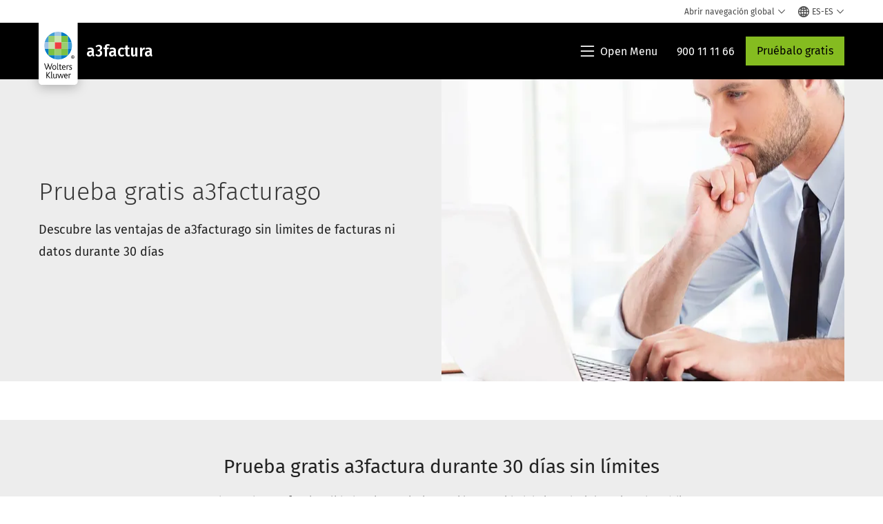

--- FILE ---
content_type: text/html; charset=utf-8
request_url: https://www.wolterskluwer.com/es-es/solutions/a3factura/prueba-gratis-a3facturago
body_size: 19215
content:



<!DOCTYPE html>
<!--[if lt IE 7]>      <html class="no-js lt-ie9 lt-ie8 lt-ie7"> <![endif]-->
<!--[if IE 7]>         <html class="no-js lt-ie9 lt-ie8"> <![endif]-->
<!--[if IE 8]>         <html class="no-js lt-ie9"> <![endif]-->
<!--[if gt IE 8]><!-->
<html class="no-js" lang="es-ES">
<!--<![endif]-->
<head>
    <!-- Load only critical fonts synchronusly -->
    <link rel="preload" as="font" href="/-/media/themes/wolterskluwer/oneweb/www/oneweb/fonts/wk-icons/wk-icons-open.woff" crossorigin />
    <link rel="preload" as="font" href="/-/media/themes/wolterskluwer/oneweb/www/oneweb/fonts/wk-icons/wk-icons-filled.woff" crossorigin />

    <!-- Load scripts asynchronusly -->
<script defer src="/-/media/themes/wolterskluwer/oneweb/www/oneweb/scripts/optimized-min.js?rev=8c0b4031893a4253bc3e1e7f0d7ba8d5&t=20260111T073905Z&hash=EC484B2344A3C20462626E28053E14E4" type="7ca96711ea098a643e5e64fe-text/javascript"></script>
    <!-- Load third party scripts asynchronusly -->

    <!-- Load all css files -->
<link rel="stylesheet" as="style"  href="/-/media/feature/experience%20accelerator/bootstrap%204/bootstrap%204/styles/optimized-min.css?rev=c22e259ea8a24a019821dc2e0c1139b2&t=20231129T105033Z&hash=E3F83863AC58D0F469E45354ED97148D" rel="stylesheet" /><link rel="stylesheet" as="style"  href="/-/media/base%20themes/custom%20oneweb%20theme/styles/optimized-min.css?rev=2653707e1b004426a2670c5fd0920a15&t=20220301T130339Z&hash=DA5B35CC4266EC10FA9C0613F05104C5" rel="stylesheet" /><link rel="stylesheet" as="style"  href="/-/media/themes/wolterskluwer/oneweb/www/oneweb/styles/optimized-min.css?rev=c10ee1940e244abb844e60014ff21ae0&t=20260108T123441Z&hash=6BED3553D2B9C014CF96FF7802FA303B" rel="stylesheet" />
    
    
    


    <script type="7ca96711ea098a643e5e64fe-text/javascript">
        if (window.location.href.indexOf("fallback=true") > -1) {
            var newUrl = window.location.href.replace("?fallback=true", "").replace("&fallback=true", "");
            history.pushState({}, document.title, newUrl);
        }
    </script>


    <title>Prueba gratis a3facturago | a3factura - Wolters Kluwer | Wolters Kluwer</title>




    <link href="/-/media/project/wolterskluwer/oneweb/common/images/logo/favicon.png?rev=0ca1306765804da59c65587ad0cb94a8&amp;hash=7C379B8076CFAB28AC9D15DE06E78F82" rel="shortcut icon" />



<meta property="og:description"  content="Prueba gratis a3facturago"><meta property="og:image"  content="https://assets.contenthub.wolterskluwer.com/api/public/content/4db4a1f08419423d9fc55adc20390e2f?v=8508d64c"><meta property="og:title"  content="Prueba gratis a3facturago"><meta property="og:url"  content="https://www.wolterskluwer.com/es-es/solutions/a3factura/prueba-gratis-a3facturago">


<meta  name="description" content="Prueba ahora a3facturago gratis durante 30 días y descubre todas las ventajas de gestionar tu negocio con el programa de facturación más eficiente  "><meta http-equiv="content-language" content="es-es"/>




<meta property="twitter:image"  content="https://assets.contenthub.wolterskluwer.com/api/public/content/4db4a1f08419423d9fc55adc20390e2f?v=8508d64c"><meta property="twitter:description"  content="Prueba gratis a3facturago"><meta property="twitter:title"  content="Prueba gratis a3facturago"><meta property="twitter:card"  content="summary_large_image">

    <meta name="viewport" content="width=device-width, initial-scale=1, maximum-scale=5" />



<script type="7ca96711ea098a643e5e64fe-text/javascript">
    var wkPageData = window.wkPageData || {};
    wkPageData.page = {
          pageInfo:
          {
                  pageID: "{6921B35E-5AA3-49D7-B1EF-90FC68DD154F}",
                  pageTitle: "Prueba gratis a3facturago",
                  pageCreationDate: "2025-09-11",
                  pageFirstPublishDate: "2020-11-19",
                  contentUpdateDate: "2025-09-23",
                  daysSincelLastEdit: "115"
          },

          category:
          {
                 businessUnit: "TAA - Europe - Spain" ,
                 division: "TAA" ,
                 allocatedBU: "EU - Spain" ,
                 siteSection: "Soluciones Wolters Kluwer" ,
                 segments: "ERP|Small Business|SME" 
          },

         attributes:
         {
                 pageTemplate: "Generic Page",
                 pageLanguage: "es-es",
                 audience: "Small Business Owner",
                 areaOfInterest: "Tax &amp; Accounting|Finance",
                 solutionSuite: " a3factura - El programa para hacer facturas m&#225;s &#225;gil y seguro",
                 funnelStage: "Conversion",
                 topic: "Cloud|Cloud Computing|Software Solutions",
                 umbrellaTopics: "Enterprise software",
                 geoAvailability: "Spain"
         }
    };
</script>


        <link rel="alternate" hreflang="es-ES" href="https://www.wolterskluwer.com/es-es/solutions/a3factura/prueba-gratis-a3facturago" />
        <link rel="alternate" hreflang="x-default" href="https://www.wolterskluwer.com/en" />
    <link rel="canonical" href="https://www.wolterskluwer.com/es-es/solutions/a3factura/prueba-gratis-a3facturago" />


<!-- Google Tag Manager --><script data-xp-off type="7ca96711ea098a643e5e64fe-text/javascript">(function(w,d,s,l,i){w[l]=w[l]||[];w[l].push({'gtm.start':new Date().getTime(),event:'gtm.js'});var f=d.getElementsByTagName(s)[0],j=d.createElement(s),dl=l!='dataLayer'?'&l='+l:'';j.async=true;j.src='https://www.googletagmanager.com/gtm.js?id='+i+dl;f.parentNode.insertBefore(j,f);})(window,document,'script','dataLayer','GTM-53VFLLN');</script><!-- End Google Tag Manager -->

<!-- OneTrust Cookies Consent Notice start for wolterskluwer.com -->
<script src="https://cdn.cookielaw.org/scripttemplates/otSDKStub.js" data-document-language="true" type="7ca96711ea098a643e5e64fe-text/javascript" charset="UTF-8" data-domain-script="9ecb427c-f876-4779-aeff-62bba4f8889f" async defer>
</script>
<script type="7ca96711ea098a643e5e64fe-text/javascript">
function OptanonWrapper() { }
</script>
<!-- OneTrust Cookies Consent Notice end for wolterskluwer.com -->

<!-- Custom JS for OneTrust  -->
<script type="7ca96711ea098a643e5e64fe-text/javascript">
	function waitForCookieBanner(selector, callback){
	  var timesRun = 0;
	  var waitInterval = setInterval(function(){
		  timesRun += 1;
		  if(timesRun === 500){
			  clearInterval(waitInterval);
		  }
		  if(document.querySelector(selector)){
			  clearInterval(waitInterval);
			  callback();
		  }
	  }, 10);
	};
	window.addEventListener('load', () => {
		waitForCookieBanner("#onetrust-banner-sdk", function(){
			if(document.querySelector(".ot-sdk-container").offsetHeight>0){
				document.querySelector(".onetrust-pc-dark-filter").style ='display : block !important';
			};
			var closeButton = document.querySelector("#close-pc-btn-handler");
			closeButton.addEventListener('click',()=>{
				if(document.querySelector(".ot-sdk-container").offsetHeight>0){
					document.querySelector(".onetrust-pc-dark-filter").classList.add("ot-hide");
					document.querySelector(".onetrust-pc-dark-filter").classList.add("display-overlay");
				}
			});
			var allButtons = document.querySelectorAll("#onetrust-reject-all-handler,#onetrust-accept-btn-handler,#accept-recommended-btn-handler,.ot-pc-refuse-all-handler,.save-preference-btn-handler");
						allButtons.forEach((button)=>{
						button.addEventListener('click',()=>{
							document.querySelector(".onetrust-pc-dark-filter").classList.remove("display-overlay");
					});
				});
		});
	});
</script>

    <link rel="preconnect" href="https://www.gstatic.com" />
    <link rel="preconnect" href="https://fonts.googleapis.com" />
    <link rel="preconnect" href="https://fonts.gstatic.com" />
    <link rel="preconnect" href="https://www.google-analytics.com" />
    <link rel="preconnect" href="https://www.googletagmanager.com" /><script optanon-category="C0003" type="7ca96711ea098a643e5e64fe-text/javascript">
window.addEventListener('OneTrustGroupsUpdated', (event) => {
    if (!event.detail.includes("C0003")) return;
    
    const dbpr = 100;
    if (Math.random() * 100 <= 100 - dbpr) return;
    
    const d = "dbbRum";
    const w = window;
    const doc = document;
    
    // Initialize dbbRum array
    w[d] = w[d] || [];
    w[d].push(["presampling", dbpr]);
    
    // Add error listeners
    ["error", "unhandledrejection"].forEach(type => {
        addEventListener(type, e => w[d].push([type, e]));
    });
    
    // Load DebugBear script
    const script = doc.createElement("script");
    script.async = true;
    script.src = "https://cdn.debugbear.com/jmOsAXsjNi5L.js";
    doc.head.appendChild(script);
    
    // Add page data if available
    if (window.wkPageData?.page?.category) {
        const { division, businessUnit } = window.wkPageData.page.category;
        if (division) w[d].push(["tag1", division]);
        if (businessUnit) w[d].push(["tag2", businessUnit]);
    }
	if (window.wkPageData?.page?.attributes) {
        const { pageTemplate } = window.wkPageData.page.attributes;
        if (pageTemplate) w[d].push(["tag3", pageTemplate]);
    }
});
</script>

<script optanon-category="C0003" type="7ca96711ea098a643e5e64fe-text/javascript">
window.addEventListener('OneTrustGroupsUpdated', function(event) {
    if (!event.detail.includes("C0003")) { 
        return;
    }

    if (document.querySelector('script[src^="//cdn.mouseflow.com/projects"]')) {
        console.log("Mouseflow script is already loaded.");
        return;
    }

    (function() {
        var PROJECT_ID = "0adf4ddb-d4ab-44cf-a6be-368c4dc5b1c1";
        var mf = document.createElement("script");
        mf.type = "text/javascript"; 
        mf.async = true;
        mf.src = `//cdn.mouseflow.com/projects/${PROJECT_ID}.js`; // Use template literals
        mf.setAttribute("crossorigin", "anonymous");
        document.getElementsByTagName("head")[0].appendChild(mf);

        mf.onload = function() {
            const userData = wkPageData.page.category; 
            if (typeof _mfq !== "undefined" && userData) {
                Object.keys(userData).forEach((key, index) => {
                    _mfq.push(["setVariable", index, key, userData[key]]);
                });
            } else {
                console.log("Mouseflow is not initialized or no user data available.");
            }
        };
    })();
});
</script>


<!-- Site Name -->


<!-- Logos -->


<!-- Social Profile Links -->


<!-- Breadcrumbs -->
<script type="application/ld+json">{"@type":"BreadcrumbList","itemListElement":[{"position":1,"item":{"@id":"https://www.wolterskluwer.com/es-es","name":"Inicio"},"@type":"ListItem"},{"position":2,"item":{"@id":"https://www.wolterskluwer.com/es-es/solutions","name":"Soluciones"},"@type":"ListItem"},{"position":3,"item":{"@id":"https://www.wolterskluwer.com/es-es/solutions/a3factura","name":" a3factura - El programa para hacer facturas más ágil y seguro"},"@type":"ListItem"},{"position":4,"item":{"@id":"https://www.wolterskluwer.com/es-es/solutions/a3factura/prueba-gratis-a3facturago","name":"Prueba gratis a3facturago"},"@type":"ListItem"}],"@context":"https://schema.org"}</script>

<!-- Page related info -->


<!-- Featured Video -->

<!-- Faq Page info -->


<!-- Video Carousel -->


<!-- Video -->


<!-- Profile Page Schema-->


<!-- Organization    -->


<!-- Potential Action    -->


<!-- Product Properties    -->





</head>
<body class="not-article-page default-device bodyclass" data-grecaptcha="6Lf6x-MUAAAAAATFy_Zy7Y9FezDcp0kmycrG1taQ">
    


<!-- Google Tag Manager (noscript) --><noscript data-xp-off><iframe src="https://www.googletagmanager.com/ns.html?id=GTM-53VFLLN" height="0" width="0" style="display:none;visibility:hidden"></iframe></noscript><!-- End Google Tag Manager (noscript) -->

<div class="site-name" data-site-name="www"></div>

   <script data-xp-off type="7ca96711ea098a643e5e64fe-text/javascript">
            // Get cookie function to check existing cookie name
            var getCookie = function(name) {
                var value = "; " + document.cookie;
                var parts = value.split("; " + name + "=");
                if (parts.length == 2) return parts.pop().split(";").shift();
            };
        	
          var urlComposer = function(lang) {
                var u = window.location;
                var path = u.pathname.replace(/(\/[a-z]{2}[-][a-zA-Z]{2})|(\/en$)|(en\/)/g, '');
                path = path.substr(0, 1) !== "/" ? "/"+path : path;
               return u.origin+lang+path;
            }
            
        
            function udtCookieboxClosed() {
                if (typeof udt !== "undefined") {
                    var consent = udt.Choices;
                    // Check for cookie presence
                    var cookieVal = getCookie('UserDataTrustConsent');        
                    
                }
            }
    </script>
    
<!-- #wrapper -->
<div id="wrapper">
    <!-- #header -->
    <header>
        <div id="header" class="container-fluid">
            <div class="row">
<div class="component plain-html col-12">
    <div class="component-content">
    <div class="skip-to-nav-wrapper">
        <a class="skip-nav-link" href="#main-content" aria-label="Skip Header">Saltar la navegación</a>
    </div>    </div>
</div>        <div id="alert-bar" class="alert-wrapper hide">
            <div>
                <div class="row"></div>
            </div>
            <div class="alert-bar language-alert false" role="alert">
                <div class="alert-bar-wrapper">
                            <img alt="alert-icon" src="https://assets.contenthub.wolterskluwer.com/api/public/content/f3d6188f99544aa9b6ed8cd95f76ffc4.svg?v=e6f18377" />
                    <div class="alert-title">
                        Algunos materiales no est&aacute;n disponibles en el idioma seleccionado. <a href="/en">Consulta el contenido completo en el sitio web global.</a>
                    </div>
                    <button title="Close Button" class="close-alert" data-action="language">
                        <span class="sr-only">Close</span>
                    </button>
                </div>
            </div>
            <div>
                <div class="row"></div>
            </div>
        </div>



<div class="component row-splitter">
        <div class="container-fluid">
            <div >
                <div class="row">


<div class="component row-splitter">
        <div class="container-fluid">
            <div >
                <div class="row">


<!--Placeholder for hat/breadcrumbs-->
<!-- Navigation Menu -->


    <div class="globalnavhat  section-nav-present">
        <div class="global-menu-trigger-wrapper">
            <button class="global-menu-toggle" data-open-label="Abrir navegaci&#243;n global" data-close-label="Cerrar navegaci&#243;n global"><span class="button-label">Abrir navegaci&#243;n global</span><i class="wk-icon-chevron-down" aria-hidden="true"></i></button>
            <div class="languageselector_wrapper">
                <div class="row">


    <div class="component language-selector-component">
        <div class="component-content">
                <button class="language-selector-button" aria-label="Select language and country" aria-haspopup="true" aria-expanded="false" aria-controls="language-selector"><i aria-hidden="true" title="globe" class="wk-icon-globe"></i>  <p class="current-language">ES-ES</p> <i class="wk-icon-chevron-down" aria-hidden="true"></i> </button>
                <div class="component tabs language-selector-modal" id="language-selector">
                    <div class="component-content">
                        <div class="language-selector-heading-text"><p style="text-align: center;">Visite nuestro <a href="https://www.wolterskluwer.com/en">sitio web global</a> en ingl&eacute;s o seleccione una ubicaci&oacute;n o idioma diferente a continuaci&oacute;n</p></div>
                        <div class="tabs-inner">
                            <ul class="tabs-heading">
                                    <li tabindex="0">
                                        <div>
                                            <div class="row">
                                                <div class="component content">
                                                    <div class="component-content">
                                                        <div class="field-heading" data-dm-wk="tabshorizontal.button">
                                                            Am&#233;rica
                                                        </div>
                                                    </div>
                                                </div>
                                            </div>
                                        </div>
                                    </li>
                                    <li tabindex="0">
                                        <div>
                                            <div class="row">
                                                <div class="component content">
                                                    <div class="component-content">
                                                        <div class="field-heading" data-dm-wk="tabshorizontal.button">
                                                            Europa
                                                        </div>
                                                    </div>
                                                </div>
                                            </div>
                                        </div>
                                    </li>
                                    <li tabindex="0">
                                        <div>
                                            <div class="row">
                                                <div class="component content">
                                                    <div class="component-content">
                                                        <div class="field-heading" data-dm-wk="tabshorizontal.button">
                                                            Asia y el Pac&#237;fico
                                                        </div>
                                                    </div>
                                                </div>
                                            </div>
                                        </div>
                                    </li>
                            </ul>
                            <div class="tabs-container">
                                    <div class="tab">
                                        <div class="row">
                                            <div class="row component column-splitter">
                                                    <div class="col-12 col-md-3">
                                                        <div class="row">


<div class="component link-list">
    <div class="component-content">
        <h3 class="language-selector-modal__country-name">Brasil</h3>

            <div class="language-selector-modal__page">
                <span class="language-selector-modal__page-name">Inicio:</span>
                <ul>

                        <li>
                            <div class="field-link">
                                    <a href="/pt-br" data-variantfieldname="Link">portugu&#233;s</a>
                            </div>
                        </li>
                </ul>
            </div>
    </div>
</div>
                                                        </div>
                                                    </div>
                                                    <div class="col-12 col-md-3">
                                                        <div class="row">


<div class="component link-list">
    <div class="component-content">
        <h3 class="language-selector-modal__country-name">Canad&#225;</h3>

            <div class="language-selector-modal__page">
                <span class="language-selector-modal__page-name">Inicio:</span>
                <ul>

                        <li>
                            <div class="field-link">
                                    <a href="/en-ca" data-variantfieldname="Link">ingl&#233;s</a>
                            </div>
                        </li>
                        <li>
                            <div class="field-link">
                                    <a href="/fr-ca" data-variantfieldname="Link">franc&#233;s</a>
                            </div>
                        </li>
                </ul>
            </div>
    </div>
</div>
                                                        </div>
                                                    </div>
                                                    <div class="col-12 col-md-3">
                                                        <div class="row">


<div class="component link-list">
    <div class="component-content">
        <h3 class="language-selector-modal__country-name">Latinoam&#233;rica</h3>

            <div class="language-selector-modal__page">
                <span class="language-selector-modal__page-name">Inicio:</span>
                <ul>

                        <li>
                            <div class="field-link">
                                    <a href="/es" data-variantfieldname="Link">espa&#241;ol</a>
                            </div>
                        </li>
                </ul>
            </div>
    </div>
</div>
                                                        </div>
                                                    </div>
                                                    <div class="col-12 col-md-3">
                                                        <div class="row">


<div class="component link-list">
    <div class="component-content">
        <h3 class="language-selector-modal__country-name">Estados Unidos</h3>

            <div class="language-selector-modal__page">
                <span class="language-selector-modal__page-name">Inicio:</span>
                <ul>

                        <li>
                            <div class="field-link">
                                    <a href="/en" data-variantfieldname="Link">ingl&#233;s</a>
                            </div>
                        </li>
                </ul>
            </div>
    </div>
</div>
                                                        </div>
                                                    </div>
                                            </div>
                                        </div>
                                    </div>
                                    <div class="tab">
                                        <div class="row">
                                            <div class="row component column-splitter">
                                                    <div class="col-12 col-md-3">
                                                        <div class="row">


<div class="component link-list">
    <div class="component-content">
        <h3 class="language-selector-modal__country-name">B&#233;lgica</h3>

            <div class="language-selector-modal__page">
                <span class="language-selector-modal__page-name">Inicio:</span>
                <ul>

                        <li>
                            <div class="field-link">
                                    <a href="/nl-be" data-variantfieldname="Link">neerland&#233;s</a>
                            </div>
                        </li>
                        <li>
                            <div class="field-link">
                                    <a href="/fr-be" data-variantfieldname="Link">franc&#233;s</a>
                            </div>
                        </li>
                </ul>
            </div>
    </div>
</div>
                                                        </div>
                                                    </div>
                                                    <div class="col-12 col-md-3">
                                                        <div class="row">


<div class="component link-list">
    <div class="component-content">
        <h3 class="language-selector-modal__country-name">Rep&#250;blica Checa</h3>

            <div class="language-selector-modal__page">
                <span class="language-selector-modal__page-name">Inicio:</span>
                <ul>

                        <li>
                            <div class="field-link">
                                    <a href="/cs-cz" data-variantfieldname="Link">checo</a>
                            </div>
                        </li>
                </ul>
            </div>
    </div>
</div>
                                                        </div>
                                                    </div>
                                                    <div class="col-12 col-md-3">
                                                        <div class="row">


<div class="component link-list">
    <div class="component-content">
        <h3 class="language-selector-modal__country-name">Danmark</h3>

            <div class="language-selector-modal__page">
                <span class="language-selector-modal__page-name">Inicio:</span>
                <ul>

                        <li>
                            <div class="field-link">
                                    <a href="/da-dk" data-variantfieldname="Link">dan&#233;s</a>
                            </div>
                        </li>
                </ul>
            </div>
    </div>
</div>
                                                        </div>
                                                    </div>
                                                    <div class="col-12 col-md-3">
                                                        <div class="row">


<div class="component link-list">
    <div class="component-content">
        <h3 class="language-selector-modal__country-name">Francia</h3>

            <div class="language-selector-modal__page">
                <span class="language-selector-modal__page-name">Inicio:</span>
                <ul>

                        <li>
                            <div class="field-link">
                                    <a href="/fr-fr" data-variantfieldname="Link">franc&#233;s</a>
                            </div>
                        </li>
                </ul>
            </div>
    </div>
</div>
                                                        </div>
                                                    </div>
                                                    <div class="col-12 col-md-3">
                                                        <div class="row">


<div class="component link-list">
    <div class="component-content">
        <h3 class="language-selector-modal__country-name">Alemania</h3>

            <div class="language-selector-modal__page">
                <span class="language-selector-modal__page-name">Inicio:</span>
                <ul>

                        <li>
                            <div class="field-link">
                                    <a href="/de-de" data-variantfieldname="Link">alem&#225;n</a>
                            </div>
                        </li>
                </ul>
            </div>
    </div>
</div>
                                                        </div>
                                                    </div>
                                                    <div class="col-12 col-md-3">
                                                        <div class="row">


<div class="component link-list">
    <div class="component-content">
        <h3 class="language-selector-modal__country-name">Hungr&#237;a</h3>

            <div class="language-selector-modal__page">
                <span class="language-selector-modal__page-name">Inicio:</span>
                <ul>

                        <li>
                            <div class="field-link">
                                    <a href="/hu-hu" data-variantfieldname="Link">h&#250;ngaro</a>
                            </div>
                        </li>
                </ul>
            </div>
    </div>
</div>
                                                        </div>
                                                    </div>
                                                    <div class="col-12 col-md-3">
                                                        <div class="row">


<div class="component link-list">
    <div class="component-content">
        <h3 class="language-selector-modal__country-name">Italia</h3>

            <div class="language-selector-modal__page">
                <span class="language-selector-modal__page-name">Inicio:</span>
                <ul>

                        <li>
                            <div class="field-link">
                                    <a href="/it-it" data-variantfieldname="Link">italiano</a>
                            </div>
                        </li>
                </ul>
            </div>
    </div>
</div>
                                                        </div>
                                                    </div>
                                                    <div class="col-12 col-md-3">
                                                        <div class="row">


<div class="component link-list">
    <div class="component-content">
        <h3 class="language-selector-modal__country-name">Pa&#237;ses Bajos</h3>

            <div class="language-selector-modal__page">
                <span class="language-selector-modal__page-name">Inicio:</span>
                <ul>

                        <li>
                            <div class="field-link">
                                    <a href="/nl-nl" data-variantfieldname="Link">neerland&#233;s</a>
                            </div>
                        </li>
                </ul>
            </div>
    </div>
</div>
                                                        </div>
                                                    </div>
                                                    <div class="col-12 col-md-3">
                                                        <div class="row">


<div class="component link-list">
    <div class="component-content">
        <h3 class="language-selector-modal__country-name">Noruega</h3>

            <div class="language-selector-modal__page">
                <span class="language-selector-modal__page-name">Inicio:</span>
                <ul>

                        <li>
                            <div class="field-link">
                                    <a href="/nb-no" data-variantfieldname="Link">noruego</a>
                            </div>
                        </li>
                </ul>
            </div>
    </div>
</div>
                                                        </div>
                                                    </div>
                                                    <div class="col-12 col-md-3">
                                                        <div class="row">


<div class="component link-list">
    <div class="component-content">
        <h3 class="language-selector-modal__country-name">Polonia</h3>

            <div class="language-selector-modal__page">
                <span class="language-selector-modal__page-name">Inicio:</span>
                <ul>

                        <li>
                            <div class="field-link">
                                    <a href="/pl-pl" data-variantfieldname="Link">polaco</a>
                            </div>
                        </li>
                </ul>
            </div>
    </div>
</div>
                                                        </div>
                                                    </div>
                                                    <div class="col-12 col-md-3">
                                                        <div class="row">


<div class="component link-list">
    <div class="component-content">
        <h3 class="language-selector-modal__country-name">Portugal</h3>

            <div class="language-selector-modal__page">
                <span class="language-selector-modal__page-name">Inicio:</span>
                <ul>

                        <li>
                            <div class="field-link">
                                    <a href="/pt-pt" data-variantfieldname="Link">portugu&#233;s</a>
                            </div>
                        </li>
                </ul>
            </div>
    </div>
</div>
                                                        </div>
                                                    </div>
                                                    <div class="col-12 col-md-3">
                                                        <div class="row">


<div class="component link-list">
    <div class="component-content">
        <h3 class="language-selector-modal__country-name">Romania</h3>

            <div class="language-selector-modal__page">
                <span class="language-selector-modal__page-name">Inicio:</span>
                <ul>

                        <li>
                            <div class="field-link">
                                    <a href="/ro-ro" data-variantfieldname="Link">romanian</a>
                            </div>
                        </li>
                </ul>
            </div>
    </div>
</div>
                                                        </div>
                                                    </div>
                                                    <div class="col-12 col-md-3">
                                                        <div class="row">


<div class="component link-list">
    <div class="component-content">
        <h3 class="language-selector-modal__country-name">Eslovaquia</h3>

            <div class="language-selector-modal__page">
                <span class="language-selector-modal__page-name">Inicio:</span>
                <ul>

                        <li>
                            <div class="field-link">
                                    <a href="/sk-sk" data-variantfieldname="Link">eslovaco</a>
                            </div>
                        </li>
                </ul>
            </div>
    </div>
</div>
                                                        </div>
                                                    </div>
                                                    <div class="col-12 col-md-3">
                                                        <div class="row">


<div class="component link-list">
    <div class="component-content">
        <h3 class="language-selector-modal__country-name">Espa&#241;a</h3>

            <div class="language-selector-modal__page">
                <span class="language-selector-modal__page-name">Inicio:</span>
                <ul>

                        <li>
                            <div class="field-link">
                                    <a href="/es-es" data-variantfieldname="Link">espa&#241;ol</a>
                            </div>
                        </li>
                </ul>
            </div>
            <div class="language-selector-modal__page">
                <span class="language-selector-modal__page-name">P&#225;gina Actual:</span>
                <ul>

                        <li>
                            <div class="field-link">
                                    <a href="/es-es/solutions/a3factura/prueba-gratis-a3facturago" data-variantfieldname="Link">espa&#241;ol</a>
                            </div>
                        </li>
                </ul>
            </div>
    </div>
</div>
                                                        </div>
                                                    </div>
                                                    <div class="col-12 col-md-3">
                                                        <div class="row">


<div class="component link-list">
    <div class="component-content">
        <h3 class="language-selector-modal__country-name">Suecia</h3>

            <div class="language-selector-modal__page">
                <span class="language-selector-modal__page-name">Inicio:</span>
                <ul>

                        <li>
                            <div class="field-link">
                                    <a href="/sv-se" data-variantfieldname="Link">sueco</a>
                            </div>
                        </li>
                </ul>
            </div>
    </div>
</div>
                                                        </div>
                                                    </div>
                                                    <div class="col-12 col-md-3">
                                                        <div class="row">


<div class="component link-list">
    <div class="component-content">
        <h3 class="language-selector-modal__country-name">Reino Unido</h3>

            <div class="language-selector-modal__page">
                <span class="language-selector-modal__page-name">Inicio:</span>
                <ul>

                        <li>
                            <div class="field-link">
                                    <a href="/en-gb" data-variantfieldname="Link">ingl&#233;s</a>
                            </div>
                        </li>
                </ul>
            </div>
    </div>
</div>
                                                        </div>
                                                    </div>
                                            </div>
                                        </div>
                                    </div>
                                    <div class="tab">
                                        <div class="row">
                                            <div class="row component column-splitter">
                                                    <div class="col-12 col-md-3">
                                                        <div class="row">


<div class="component link-list">
    <div class="component-content">
        <h3 class="language-selector-modal__country-name">Australia</h3>

            <div class="language-selector-modal__page">
                <span class="language-selector-modal__page-name">Inicio:</span>
                <ul>

                        <li>
                            <div class="field-link">
                                    <a href="/en-au" data-variantfieldname="Link">ingl&#233;s</a>
                            </div>
                        </li>
                </ul>
            </div>
    </div>
</div>
                                                        </div>
                                                    </div>
                                                    <div class="col-12 col-md-3">
                                                        <div class="row">


<div class="component link-list">
    <div class="component-content">
        <h3 class="language-selector-modal__country-name">China</h3>

            <div class="language-selector-modal__page">
                <span class="language-selector-modal__page-name">Inicio:</span>
                <ul>

                        <li>
                            <div class="field-link">
                                    <a href="https://www.wolterskluwer.cn" data-variantfieldname="Link" target="_blank" rel="noopener noreferrer">chino simplificado</a>
                            </div>
                        </li>
                </ul>
            </div>
    </div>
</div>
                                                        </div>
                                                    </div>
                                                    <div class="col-12 col-md-3">
                                                        <div class="row">


<div class="component link-list">
    <div class="component-content">
        <h3 class="language-selector-modal__country-name">Hong Kong</h3>

            <div class="language-selector-modal__page">
                <span class="language-selector-modal__page-name">Inicio:</span>
                <ul>

                        <li>
                            <div class="field-link">
                                    <a href="/en-hk" data-variantfieldname="Link">ingl&#233;s</a>
                            </div>
                        </li>
                </ul>
            </div>
    </div>
</div>
                                                        </div>
                                                    </div>
                                                    <div class="col-12 col-md-3">
                                                        <div class="row">


<div class="component link-list">
    <div class="component-content">
        <h3 class="language-selector-modal__country-name">India</h3>

            <div class="language-selector-modal__page">
                <span class="language-selector-modal__page-name">Inicio:</span>
                <ul>

                        <li>
                            <div class="field-link">
                                    <a href="/en-in" data-variantfieldname="Link">ingl&#233;s</a>
                            </div>
                        </li>
                </ul>
            </div>
    </div>
</div>
                                                        </div>
                                                    </div>
                                                    <div class="col-12 col-md-3">
                                                        <div class="row">


<div class="component link-list">
    <div class="component-content">
        <h3 class="language-selector-modal__country-name">Jap&#243;n</h3>

            <div class="language-selector-modal__page">
                <span class="language-selector-modal__page-name">Inicio:</span>
                <ul>

                        <li>
                            <div class="field-link">
                                    <a href="/ja-jp" data-variantfieldname="Link">japon&#233;s</a>
                            </div>
                        </li>
                </ul>
            </div>
    </div>
</div>
                                                        </div>
                                                    </div>
                                                    <div class="col-12 col-md-3">
                                                        <div class="row">


<div class="component link-list">
    <div class="component-content">
        <h3 class="language-selector-modal__country-name">Malasia</h3>

            <div class="language-selector-modal__page">
                <span class="language-selector-modal__page-name">Inicio:</span>
                <ul>

                        <li>
                            <div class="field-link">
                                    <a href="/en-my" data-variantfieldname="Link">ingl&#233;s</a>
                            </div>
                        </li>
                </ul>
            </div>
    </div>
</div>
                                                        </div>
                                                    </div>
                                                    <div class="col-12 col-md-3">
                                                        <div class="row">


<div class="component link-list">
    <div class="component-content">
        <h3 class="language-selector-modal__country-name">Nueva Zelanda</h3>

            <div class="language-selector-modal__page">
                <span class="language-selector-modal__page-name">Inicio:</span>
                <ul>

                        <li>
                            <div class="field-link">
                                    <a href="/en-nz" data-variantfieldname="Link">ingl&#233;s</a>
                            </div>
                        </li>
                </ul>
            </div>
    </div>
</div>
                                                        </div>
                                                    </div>
                                                    <div class="col-12 col-md-3">
                                                        <div class="row">


<div class="component link-list">
    <div class="component-content">
        <h3 class="language-selector-modal__country-name">Filipinas</h3>

            <div class="language-selector-modal__page">
                <span class="language-selector-modal__page-name">Inicio:</span>
                <ul>

                        <li>
                            <div class="field-link">
                                    <a href="/en-ph" data-variantfieldname="Link">ingl&#233;s</a>
                            </div>
                        </li>
                </ul>
            </div>
    </div>
</div>
                                                        </div>
                                                    </div>
                                                    <div class="col-12 col-md-3">
                                                        <div class="row">


<div class="component link-list">
    <div class="component-content">
        <h3 class="language-selector-modal__country-name">Singapur</h3>

            <div class="language-selector-modal__page">
                <span class="language-selector-modal__page-name">Inicio:</span>
                <ul>

                        <li>
                            <div class="field-link">
                                    <a href="/en-sg" data-variantfieldname="Link">ingl&#233;s</a>
                            </div>
                        </li>
                </ul>
            </div>
    </div>
</div>
                                                        </div>
                                                    </div>
                                                    <div class="col-12 col-md-3">
                                                        <div class="row">


<div class="component link-list">
    <div class="component-content">
        <h3 class="language-selector-modal__country-name">Corea del Sur</h3>

            <div class="language-selector-modal__page">
                <span class="language-selector-modal__page-name">Inicio:</span>
                <ul>

                        <li>
                            <div class="field-link">
                                    <a href="/ko-kr" data-variantfieldname="Link">ingl&#233;s</a>
                            </div>
                        </li>
                </ul>
            </div>
    </div>
</div>
                                                        </div>
                                                    </div>
                                                    <div class="col-12 col-md-3">
                                                        <div class="row">


<div class="component link-list">
    <div class="component-content">
        <h3 class="language-selector-modal__country-name">Taiw&#225;n</h3>

            <div class="language-selector-modal__page">
                <span class="language-selector-modal__page-name">Inicio:</span>
                <ul>

                        <li>
                            <div class="field-link">
                                    <a href="/zh-tw" data-variantfieldname="Link">ingl&#233;s</a>
                            </div>
                        </li>
                </ul>
            </div>
    </div>
</div>
                                                        </div>
                                                    </div>
                                                    <div class="col-12 col-md-3">
                                                        <div class="row">


<div class="component link-list">
    <div class="component-content">
        <h3 class="language-selector-modal__country-name">Tailandia</h3>

            <div class="language-selector-modal__page">
                <span class="language-selector-modal__page-name">Inicio:</span>
                <ul>

                        <li>
                            <div class="field-link">
                                    <a href="/th-th" data-variantfieldname="Link">ingl&#233;s</a>
                            </div>
                        </li>
                </ul>
            </div>
    </div>
</div>
                                                        </div>
                                                    </div>
                                                    <div class="col-12 col-md-3">
                                                        <div class="row">


<div class="component link-list">
    <div class="component-content">
        <h3 class="language-selector-modal__country-name">Vietnam</h3>

            <div class="language-selector-modal__page">
                <span class="language-selector-modal__page-name">Inicio:</span>
                <ul>

                        <li>
                            <div class="field-link">
                                    <a href="/vi-vn" data-variantfieldname="Link">ingl&#233;s</a>
                            </div>
                        </li>
                </ul>
            </div>
    </div>
</div>
                                                        </div>
                                                    </div>
                                            </div>
                                        </div>
                                    </div>
                            </div>
                        </div>
                    </div>
                </div>
        </div>
    </div>
</div>
            </div>
        </div>
    </div>

<nav class="section-nav-present" aria-label="Wolters Kluwer Navigation" id="globalNav">
    <div class="ow-global-nav-container">
        <div class="ow-global-nav-wrapper">
            <div>
                <div class="row">
<div class="component image file-type-icon-media-link header-logo">
    <div class="component-content">
<a title="Logo" href="/es-es"><picture title="Wolters Kluwer Logo"><source srcset="https://cdn.wolterskluwer.io/wk/jumpstart-v3-assets/0.x.x/logo/medium.svg" media="(max-width:991px)" width="161px" height="26px"></source><source srcset="https://cdn.wolterskluwer.io/wk/jumpstart-v3-assets/0.x.x/logo/medium.svg" media="(max-width:1199px)" width="161px" height="26px"></source><source srcset="https://cdn.wolterskluwer.io/wk/jumpstart-v3-assets/0.x.x/logo/large.svg" media="(min-width:1200px) and (max-width:1599px)" width="161px" height="26px"></source><img src="https://cdn.wolterskluwer.io/wk/jumpstart-v3-assets/0.x.x/logo/large.svg" alt="Wolters Kluwer Logo" width="214px" height="34px" /></picture></a>    </div>
</div>
</div>
            </div>
            <div class="ow-global-nav-main" id="Main-Menu">
                <ul class="ow-global-nav-list-level-1">
                        <li class="ow-global-nav-item-level-1">
                                <button class="ow-global-nav-link-level-1" type="button" aria-haspopup="true" aria-expanded="false" aria-controls="nav-level-1-soluciones-y-productos">
                                    Soluciones y productos
                                    <i class="wk-icon-chevron-down" aria-hidden="true"></i>
                                </button>
                                                            <ul class="ow-global-nav-list-level-2" id="nav-level-1-soluciones-y-productos">
                                        <li class="ow-global-nav-item-level-2">
                                                <button class="ow-global-nav-link-level-2 submenu-button" type="button" aria-expanded="false" aria-controls="nav-level-2-content-por-nombre-de-producto">
                                                    Por nombre de producto
                                                    <i class="wk-icon-chevron-down" aria-hidden="true"></i>
                                                </button>
                                                                                            <div class="ow-global-nav-content-panel ow-global-nav-level-2-content" id="nav-level-2-content-por-nombre-de-producto">


<div class="ow-global-nav-content-section  " id="content-section-fiscal,-contable-y-n&#243;mina">
    <h3 class="content-heading">Fiscal, Contable y N&#243;mina</h3>
            <ul class="ow-global-nav-features-list">
                <li class="ow-global-nav-feature-item">
                    <a class="ow-global-nav-feature-link" href="https://www.wolterskluwer.com/es-es/solutions/a3" target="">
                        A3 Software de Gesti&#243;n
                    </a>
                        <p class="link-description">Descubre todas nuestras soluciones
</p>
                </li>
                <li class="ow-global-nav-feature-item">
                    <a class="ow-global-nav-feature-link" href="https://www.wolterskluwer.com/es-es/solutions/a3innuva" target="">
                        a3innuva
                    </a>
                        <p class="link-description">Software online para Asesor&#237;as y Empresas
</p>
                </li>
                <li class="ow-global-nav-feature-item">
                    <a class="ow-global-nav-feature-link" href="https://www.wolterskluwer.com/es-es/solutions/a3asesor" target="">
                        a3asesor
                    </a>
                        <p class="link-description">Software para Asesor&#237;as</p>
                </li>
                <li class="ow-global-nav-feature-item">
                    <a class="ow-global-nav-feature-link" href="https://www.wolterskluwer.com/es-es/solutions/a3erp" target="">
                        a3ERP
                    </a>
                        <p class="link-description">Software para Pymes
</p>
                </li>
        </ul>
            <a href="https://www.wolterskluwer.com/es-es/tax-and-accounting" class="ow-global-nav-cta secondary-cta" target="">
            <span>M&#225;s Informaci&#243;n</span>
                <span title="arrow-right" class="wk-icon-arrow-right" aria-hidden="true"></span>


        </a>
</div>

<div class="ow-global-nav-content-section  " id="content-section-legal">
    <h3 class="content-heading">Legal</h3>
            <ul class="ow-global-nav-features-list">
                <li class="ow-global-nav-feature-item">
                    <a class="ow-global-nav-feature-link" href="https://www.wolterskluwer.com/es-es/solutions/legisway" target="">
                        Legisway
                    </a>
                        <p class="link-description">Software de gesti&#243;n jur&#237;dica para los departamentos jur&#237;dicos
</p>
                </li>
                <li class="ow-global-nav-feature-item">
                    <a class="ow-global-nav-feature-link" href="https://www.wolterskluwer.com/es-es/solutions/kleos" target="">
                        Kleos
                    </a>
                        <p class="link-description">Software para abogados
</p>
                </li>
                <li class="ow-global-nav-feature-item">
                    <a class="ow-global-nav-feature-link" href="https://www.wolterskluwer.com/es-es/solutions/kmaleon" target="">
                        Kmaleon
                    </a>
                        <p class="link-description">Software de gesti&#243;n de expedientes y automatizaci&#243;n para despachos profesionales
</p>
                </li>
        </ul>
            <a href="https://www.wolterskluwer.com/es-es/legal" class="ow-global-nav-cta secondary-cta" target="">
            <span>M&#225;s Informaci&#243;n</span>
                <span title="arrow-right" class="wk-icon-arrow-right" aria-hidden="true"></span>


        </a>
</div>

<div class="ow-global-nav-content-section  " id="content-section-salud">
    <h3 class="content-heading">Salud</h3>
            <ul class="ow-global-nav-features-list">
                <li class="ow-global-nav-feature-item">
                    <a class="ow-global-nav-feature-link" href="https://www.wolterskluwer.com/es-es/solutions/uptodate" target="">
                        UpToDate
                    </a>
                        <p class="link-description">Apoyo l&#237;der en la industria para la toma de decisiones cl&#237;nicas
</p>
                </li>
                <li class="ow-global-nav-feature-item">
                    <a class="ow-global-nav-feature-link" href="https://www.wolterskluwer.com/es-es/solutions/ovid" target="">
                        Ovid
                    </a>
                        <p class="link-description">La plataforma de investigaci&#243;n m&#233;dica m&#225;s confiable del mundo
</p>
                </li>
                <li class="ow-global-nav-feature-item">
                    <a class="ow-global-nav-feature-link" href="https://www.wolterskluwer.com/es-es/solutions/uptodate/drug-decision-support" target="">
                        UpToDate LexiDrug
                    </a>
                        <p class="link-description">Soluciones de referencia de f&#225;rmacos basadas en evidencia
</p>
                </li>
                <li class="ow-global-nav-feature-item">
                    <a class="ow-global-nav-feature-link" href="https://www.wolterskluwer.com/es-es/solutions/ovid/ovid-synthesis" target="">
                        Ovid Synthesis
                    </a>
                        <p class="link-description">Soluci&#243;n de flujo de trabajo para mejoras en la pr&#225;ctica cl&#237;nica
</p>
                </li>
        </ul>
            <a href="https://www.wolterskluwer.com/es-es/health" class="ow-global-nav-cta secondary-cta" target="">
            <span>M&#225;s Informaci&#243;n</span>
                <span title="arrow-right" class="wk-icon-arrow-right" aria-hidden="true"></span>


        </a>
</div>

<div class="ow-global-nav-content-section  " id="content-section-desempe&#241;o-corporativo-y-esg">
    <h3 class="content-heading">Desempe&#241;o corporativo y ESG</h3>
            <ul class="ow-global-nav-features-list">
                <li class="ow-global-nav-feature-item">
                    <a class="ow-global-nav-feature-link" href="https://www.wolterskluwer.com/es-es/solutions/cch-tagetik" target="">
                        CCH Tagetik
                    </a>
                        <p class="link-description">Software unificado de gesti&#243;n del desempe&#241;o
</p>
                </li>
                <li class="ow-global-nav-feature-item">
                    <a class="ow-global-nav-feature-link" href="https://www.wolterskluwer.com/es-es/solutions/enablon" target="">
                        Enablon
                    </a>
                        <p class="link-description">Soluciones de software para riesgo y cumplimiento, ingenier&#237;a y operaciones, y EHSQ y sostenibilidad</p>
                </li>
                <li class="ow-global-nav-feature-item">
                    <a class="ow-global-nav-feature-link" href="https://www.wolterskluwer.com/es-es/solutions/teammate" target="">
                        TeamMate
                    </a>
                        <p class="link-description">Soluciones para auditores</p>
                </li>
        </ul>
            <a href="https://www.wolterskluwer.com/es-es/esg" class="ow-global-nav-cta secondary-cta" target="">
            <span>M&#225;s Informaci&#243;n</span>
                <span title="arrow-right" class="wk-icon-arrow-right" aria-hidden="true"></span>


        </a>
</div>

<div class="ow-global-nav-content-section highlight-background " id="content-section-enlaces-&#250;tiles">
    <h3 class="content-heading">Enlaces &#250;tiles</h3>
            <ul class="ow-global-nav-features-list">
                <li class="ow-global-nav-feature-item">
                    <a class="ow-global-nav-feature-link" href="https://www.wolterskluwer.com/es-es/solutions" target="">
                        Soluciones
                    </a>
                </li>
                <li class="ow-global-nav-feature-item">
                    <a class="ow-global-nav-feature-link" href="https://www.wolterskluwer.com/es-es/my-account-login" target="">
                        Login
                    </a>
                </li>
        </ul>
    </div>                                                </div>
                                        </li>
                                </ul>
                        </li>
                        <li class="ow-global-nav-item-level-1">
                                <button class="ow-global-nav-link-level-1" type="button" aria-haspopup="true" aria-expanded="false" aria-controls="nav-level-1-perspectivas">
                                    Perspectivas
                                    <i class="wk-icon-chevron-down" aria-hidden="true"></i>
                                </button>
                                                            <ul class="ow-global-nav-list-level-2" id="nav-level-1-perspectivas">
                                        <li class="ow-global-nav-item-level-2">
                                                <button class="ow-global-nav-link-level-2 submenu-button" type="button" aria-expanded="false" aria-controls="nav-level-2-content-perspectivas">
                                                    Perspectivas
                                                    <i class="wk-icon-chevron-down" aria-hidden="true"></i>
                                                </button>
                                                                                            <div class="ow-global-nav-content-panel ow-global-nav-level-2-content" id="nav-level-2-content-perspectivas">


<div class="ow-global-nav-content-section  " id="content-section-centro-de-perspectivas">
    <h3 class="content-heading">Centro de perspectivas</h3>
        <p class="content-description">La informaci&#243;n de los expertos de Wolters Kluwer muestra una profunda experiencia en el campo y proporciona informaci&#243;n que ayuda a tomar decisiones con mayor rapidez.
</p>
                <a href="https://www.wolterskluwer.com/es-es/expert-insights" class="ow-global-nav-cta primary-cta" target="">
            <span>Ver Todos los Art&#237;culos</span>
                <span title="arrow-right" class="wk-icon-arrow-right" aria-hidden="true"></span>


        </a>
</div>

<div class="ow-global-nav-content-section  " id="content-section-informes-destacados">
    <h3 class="content-heading">Informes destacados</h3>
            <ul class="ow-global-nav-features-list">
                <li class="ow-global-nav-feature-item">
                    <a class="ow-global-nav-feature-link" href="https://www.wolterskluwer.com/es-es/know/future-ready-accountant" target="">
                        Future Ready Accountant
                    </a>
                </li>
                <li class="ow-global-nav-feature-item">
                    <a class="ow-global-nav-feature-link" href="https://www.wolterskluwer.com/es-es/know/future-ready-healthcare" target="">
                        Future Ready Healthcare
                    </a>
                </li>
                <li class="ow-global-nav-feature-item">
                    <a class="ow-global-nav-feature-link" href="https://www.wolterskluwer.com/es-es/know/future-ready-lawyer-2024" target="">
                        Future Ready Lawyer
                    </a>
                </li>
        </ul>
    </div>                                                </div>
                                        </li>
                                        <li class="ow-global-nav-item-level-2">
                                                <button class="ow-global-nav-link-level-2 submenu-button" type="button" aria-expanded="false" aria-controls="nav-level-2-por-experiencia">
                                                    Por experiencia
                                                    <i class="wk-icon-chevron-down" aria-hidden="true"></i>
                                                </button>
                                                                                            <ul class="ow-global-nav-list-level-3" id="nav-level-2-por-experiencia">
                                                        <li class="ow-global-nav-item-level-3">
                                                                <button class="ow-global-nav-link-level-3 submenu-button" type="button" aria-expanded="false" aria-controls="nav-level-3-fiscal,-contable-y-n&#243;mina">
                                                                    Fiscal, Contable y N&#243;mina
                                                                    <i class="wk-icon-chevron-down" aria-hidden="true"></i>
                                                                </button>
                                                                                                                            <div class="ow-global-nav-list-level-4 ow-global-nav-content-panel" id="nav-level-3-fiscal,-contable-y-n&#243;mina">


<div class="ow-global-nav-content-section  " id="content-section-perspectivas">
    <h3 class="content-heading">Perspectivas</h3>
            <ul class="ow-global-nav-features-list query-list">
                <li class="ow-global-nav-feature-item"><a class="ow-global-nav-feature-link" href="/es-es/expert-insights/novedades-fiscales-2026">Novedades fiscales 2026: cuáles son y cómo afectan a tu negocio</a></li>
                <li class="ow-global-nav-feature-item"><a class="ow-global-nav-feature-link" href="/es-es/expert-insights/novedades-laborales-2026">Novedades laborales 2026: así afectan a tu empresa</a></li>
                <li class="ow-global-nav-feature-item"><a class="ow-global-nav-feature-link" href="/es-es/expert-insights/jurisprudencia-laboral-reciente">Jurisprudencia laboral: casos recientes que debes conocer</a></li>
                <li class="ow-global-nav-feature-item"><a class="ow-global-nav-feature-link" href="/es-es/expert-insights/que-es-un-software-erp-tipos-y-ejemplos">Software ERP: qué es, tipologías y ejemplos</a></li>
        </ul>
    </div>

<div class="ow-global-nav-content-section  " id="content-section-tendencias">
    <h3 class="content-heading">Tendencias</h3>
            <ul class="ow-global-nav-features-list">
                <li class="ow-global-nav-feature-item">
                    <a class="ow-global-nav-feature-link" href="https://www.wolterskluwer.com/es-es/solutions/a3/novedades-legales/software-verifactu" target="">
                        Software Verifactu
                    </a>
                </li>
                <li class="ow-global-nav-feature-item">
                    <a class="ow-global-nav-feature-link" href="https://www.wolterskluwer.com/es-es/know/barometro-2025" target="">
                        Bar&#243;metro de la Asesor&#237;a 2025
                    </a>
                </li>
                <li class="ow-global-nav-feature-item">
                    <a class="ow-global-nav-feature-link" href="https://www.wolterskluwer.com/es-es/know/future-ready-accountant" target="">
                        Future Ready Accountant
                    </a>
                </li>
                <li class="ow-global-nav-feature-item">
                    <a class="ow-global-nav-feature-link" href="https://www.wolterskluwer.com/es-es/solutions/a3/novedades-legales/programa-facturacion-ley-antifraude" target="">
                        Ley Antifraude: software y requisitos
                    </a>
                </li>
        </ul>
    </div>                                                                </div>
                                                        </li>
                                                        <li class="ow-global-nav-item-level-3">
                                                                <button class="ow-global-nav-link-level-3 submenu-button" type="button" aria-expanded="false" aria-controls="nav-level-3-legal">
                                                                    Legal
                                                                    <i class="wk-icon-chevron-down" aria-hidden="true"></i>
                                                                </button>
                                                                                                                            <div class="ow-global-nav-list-level-4 ow-global-nav-content-panel" id="nav-level-3-legal">


<div class="ow-global-nav-content-section  split-columns" id="content-section-perspectivas">
    <h3 class="content-heading">Perspectivas</h3>
            <ul class="ow-global-nav-features-list query-list">
                <li class="ow-global-nav-feature-item"><a class="ow-global-nav-feature-link" href="/es-es/expert-insights/webinar-benchmark-departamentos-juridicos">Benchmark 2025: El Futuro de los Departamentos Jurídicos</a></li>
                <li class="ow-global-nav-feature-item"><a class="ow-global-nav-feature-link" href="/es-es/expert-insights/pildora-legaltech-carmen-galea">Gobernar la IA sin “kill switch”: claves para cumplir la regulación y mitigar riesgos </a></li>
                <li class="ow-global-nav-feature-item"><a class="ow-global-nav-feature-link" href="/es-es/expert-insights/cafe-legaltech-eva-bruch">Smart Law: el aprovechamiento de la IA en los departamentos jurídicos </a></li>
                <li class="ow-global-nav-feature-item"><a class="ow-global-nav-feature-link" href="/es-es/expert-insights/pildora-legaltech-david-jimenez">«La IA generativa está empezando a transformar el panorama jurídico corporativo, pero aún hay retos»</a></li>
                <li class="ow-global-nav-feature-item"><a class="ow-global-nav-feature-link" href="/es-es/expert-insights/nuevos-roles-procura">«La inteligencia artificial no sabe hacer de Procurador, sabe ayudar a hacer tareas que el Procurador necesita»</a></li>
                <li class="ow-global-nav-feature-item"><a class="ow-global-nav-feature-link" href="/es-es/expert-insights/the-future-of-legal-work-with-ai">Legisway y la evolución jurídica impulsada por la IA</a></li>
                <li class="ow-global-nav-feature-item"><a class="ow-global-nav-feature-link" href="/es-es/expert-insights/ai-for-corporate-lawyers">IA para abogados en empresas: Guía para departamentos jurídicos 2025 </a></li>
                <li class="ow-global-nav-feature-item"><a class="ow-global-nav-feature-link" href="/es-es/expert-insights/pildora-legaltech-david-muro">«No se trata de crear comerciales, se trata de crear abogados más estratégicos»</a></li>
        </ul>
    </div>                                                                </div>
                                                        </li>
                                                        <li class="ow-global-nav-item-level-3">
                                                                <button class="ow-global-nav-link-level-3 submenu-button" type="button" aria-expanded="false" aria-controls="nav-level-3-salud">
                                                                    Salud
                                                                    <i class="wk-icon-chevron-down" aria-hidden="true"></i>
                                                                </button>
                                                                                                                            <div class="ow-global-nav-list-level-4 ow-global-nav-content-panel" id="nav-level-3-salud">


<div class="ow-global-nav-content-section  split-columns" id="content-section-perspectivas">
    <h3 class="content-heading">Perspectivas</h3>
            <ul class="ow-global-nav-features-list query-list">
                <li class="ow-global-nav-feature-item"><a class="ow-global-nav-feature-link" href="/es-es/expert-insights/aligning-patient-care-teams-through-pharmacy-integration">Cómo alinear los equipos de atención a los pacientes mediante la integración de la farmacia</a></li>
                <li class="ow-global-nav-feature-item"><a class="ow-global-nav-feature-link" href="/es-es/expert-insights/building-patient-provider-partnerships-better-diabetes-care-management">Crear colaboraciones entre proveedores y pacientes para mejorar el cuidado y tratamiento de la diabetes</a></li>
                <li class="ow-global-nav-feature-item"><a class="ow-global-nav-feature-link" href="/es-es/expert-insights/embedding-clinical-decision-support-in-the-ehr">Incorporar el sistema de apoyo de decisiones clínicas a la HCD: Las mejores prácticas y lecciones aprendidas</a></li>
                <li class="ow-global-nav-feature-item"><a class="ow-global-nav-feature-link" href="/es-es/expert-insights/using-technology-to-become-a-high-reliability-healthcare-organization">Uso de la tecnología para convertirse en una organización de atención sanitaria altamente confiable</a></li>
                <li class="ow-global-nav-feature-item"><a class="ow-global-nav-feature-link" href="/es-es/expert-insights/pharmacogenomics-engaging-and-uniting-teams-is-key-to-advancing-care">Farmacogenómica: Involucrar y unir equipos es la clave para avanzar en la atención médica</a></li>
                <li class="ow-global-nav-feature-item"><a class="ow-global-nav-feature-link" href="/es-es/expert-insights/bring-clarity-to-clinical-drug-decisions-and-improve-care">Aportar claridad a la toma de decisiones clínicas relacionadas con los medicamentos y mejorar la atención</a></li>
                <li class="ow-global-nav-feature-item"><a class="ow-global-nav-feature-link" href="/es-es/expert-insights/uptodate-for-institutions">UpToDate para Instituciones</a></li>
                <li class="ow-global-nav-feature-item"><a class="ow-global-nav-feature-link" href="/es-es/expert-insights/how-wolters-kluwer-provides-medical-information-your-teams-can-trust">La mejor medicina: Cómo Wolters Kluwer proporciona información médica en la que sus equipos pueden confiar</a></li>
        </ul>
    </div>                                                                </div>
                                                        </li>
                                                        <li class="ow-global-nav-item-level-3">
                                                                <button class="ow-global-nav-link-level-3 submenu-button" type="button" aria-expanded="false" aria-controls="nav-level-3-desempe&#241;o-corporativo-y-esg">
                                                                    Desempe&#241;o corporativo y ESG
                                                                    <i class="wk-icon-chevron-down" aria-hidden="true"></i>
                                                                </button>
                                                                                                                            <div class="ow-global-nav-list-level-4 ow-global-nav-content-panel" id="nav-level-3-desempe&#241;o-corporativo-y-esg">


<div class="ow-global-nav-content-section  split-columns" id="content-section-perspectivas">
    <h3 class="content-heading">Perspectivas</h3>
            <ul class="ow-global-nav-features-list query-list">
                <li class="ow-global-nav-feature-item"><a class="ow-global-nav-feature-link" href="/es-es/expert-insights/waiting-for-s4hana-to-replace-sap-bpc-is-a-costly-mistake-whitepaper">CPM vs ERP: ¿qué implementar primero y por qué esperar a S/4HANA para sustituir SAP BPC es un error costoso?</a></li>
                <li class="ow-global-nav-feature-item"><a class="ow-global-nav-feature-link" href="/es-es/expert-insights/cfos-thriving-in-disruptive-times">Los directores financieros (CFOs) prosperan en tiempos difíciles: liderando la transformación con CCH Tagetik</a></li>
                <li class="ow-global-nav-feature-item"><a class="ow-global-nav-feature-link" href="/es-es/expert-insights/legacy-software-replacement-stories-ebook">Equipos financieros reales y transformación financiera: casos de sustitución de software legacy</a></li>
                <li class="ow-global-nav-feature-item"><a class="ow-global-nav-feature-link" href="/es-es/expert-insights/consolidation-disruptions-during-sap-hana-conversion">Cómo evitar interrupciones en la consolidación al migrar a SAP S/4HANA</a></li>
                <li class="ow-global-nav-feature-item"><a class="ow-global-nav-feature-link" href="/es-es/expert-insights/legacy-finance-system-the-total-cost-of-ownership">Automatización de procesos financieros: razones para reemplazar tu sistema heredado </a></li>
                <li class="ow-global-nav-feature-item"><a class="ow-global-nav-feature-link" href="/es-es/expert-insights/wb-financial-transformation-discover-power-cch-tagetik">Transformación Financiera: Descubre el poder de CCH® Tagetik</a></li>
                <li class="ow-global-nav-feature-item"><a class="ow-global-nav-feature-link" href="/es-es/expert-insights/financial-planning-analysis-software-checklist">Libere todo el potencial de su estrategia con el mejor software FP&A</a></li>
                <li class="ow-global-nav-feature-item"><a class="ow-global-nav-feature-link" href="/es-es/expert-insights/buyers-guide-fpa-software-bpf">La guía definitiva para el comprador del software FP&A</a></li>
        </ul>
    </div>                                                                </div>
                                                        </li>
                                                </ul>
                                        </li>
                                </ul>
                        </li>
                        <li class="ow-global-nav-item-level-1">
                                <button class="ow-global-nav-link-level-1" type="button" aria-haspopup="true" aria-expanded="false" aria-controls="nav-level-1-content-noticias">
                                    Noticias
                                    <i class="wk-icon-chevron-down" aria-hidden="true"></i>
                                </button>
                                                            <div class="ow-global-nav-content-panel ow-global-nav-level-1-content" id="nav-level-1-content-noticias">


<div class="ow-global-nav-content-section  " id="content-section-noticias">
    <h3 class="content-heading">Noticias</h3>
        <p class="content-description">Lee los comunicados de prensa y las &#250;ltimas noticias de Wolters Kluwer.</p>
                <a href="https://www.wolterskluwer.com/es-es/news" class="ow-global-nav-cta primary-cta" target="">
            <span>Visita nuestra sala de prensa</span>
                <span title="arrow-right" class="wk-icon-arrow-right" aria-hidden="true"></span>


        </a>
</div>

<div class="ow-global-nav-content-section  " id="content-section-centro-de-prensa">
    <h3 class="content-heading">Centro de prensa</h3>
            <ul class="ow-global-nav-features-list">
                <li class="ow-global-nav-feature-item">
                    <a class="ow-global-nav-feature-link" href="https://www.wolterskluwer.com/es-es/news?compositeLink=%7BB18EC43C-071F-4CE0-B997-3D06A89F9AD4%7D" target="">
                        Consultas de prensa
                    </a>
                </li>
                <li class="ow-global-nav-feature-item">
                    <a class="ow-global-nav-feature-link" href="https://assets.contenthub.wolterskluwer.com/api/public/content/2630611-wolters-kluwer-2024-annual-report-cd216d4be7?v=7a259453" target="_blank">
                        Informe anual
                    </a>
                </li>
                <li class="ow-global-nav-feature-item">
                    <a class="ow-global-nav-feature-link" href="https://www.wolterskluwer.com/es-es/events" target="">
                        Eventos
                    </a>
                </li>
        </ul>
    </div>

<div class="ow-global-nav-content-section  split-columns" id="content-section-latest-news">
    <h3 class="content-heading">Latest News</h3>
            <ul class="ow-global-nav-features-list query-list">
                <li class="ow-global-nav-feature-item"><a class="ow-global-nav-feature-link" href="/es-es/news/wk-top-vendor-law-firm-saas-solution-provider-2026">Wolters Kluwer, nombrado principal proveedor de soluciones SaaS para la gestión de despachos jurídicos en Europa Central para 2026</a></li>
                <li class="ow-global-nav-feature-item"><a class="ow-global-nav-feature-link" href="/es-es/news/wolters-kluwer-participa-accountex-espana-2025">Wolters Kluwer impulsa en Accountex y HR Expo 2025 la voz de las asesorías para debatir sobre los retos de despachos profesionales y empresas</a></li>
                <li class="ow-global-nav-feature-item"><a class="ow-global-nav-feature-link" href="/es-es/news/wolters-kluwer-releases-its-2025-future-ready-accountant-report">Wolters Kluwer analiza las tendencias globales del sector fiscal y contable en su informe <i>Future Ready Accountant</i> 2025 </a></li>
                <li class="ow-global-nav-feature-item"><a class="ow-global-nav-feature-link" href="/es-es/news/wolters-kluwer-celebra-foro-asesores-2025-1">Wolters Kluwer aborda en el Foro Asesores los grandes desafíos del sector del despacho profesional</a></li>
                <li class="ow-global-nav-feature-item"><a class="ow-global-nav-feature-link" href="/es-es/news/wolters-kluwer-recibe-premio-byte-mejor-solucion-rrhh-a3innuva-nomina">Wolters Kluwer recibe el Premio Byte TI a la mejor solución de RRHH por a3innuva Nómina</a></li>
                <li class="ow-global-nav-feature-item"><a class="ow-global-nav-feature-link" href="/es-es/news/wolters-kluwer-promueve-casilla-empresa-solidaria-impuesto-sociedades">Wolters Kluwer refuerza su compromiso social promoviendo la Casilla Empresa Solidaria en el Impuesto sobre Sociedades</a></li>
                <li class="ow-global-nav-feature-item"><a class="ow-global-nav-feature-link" href="/es-es/news/barometro-asesoria-2025-retos-despacho-profesional">El 63% de los asesores recomienda a las pymes anticiparse a los cambios legales en facturación y más de la mitad (55%) cree que no están preparadas</a></li>
                <li class="ow-global-nav-feature-item"><a class="ow-global-nav-feature-link" href="/es-es/news/legisway-benchmark-for-legal-departments">Benchmark de Legisway 2025: Los departamentos jurídicos asumen un papel más estratégico</a></li>
        </ul>
    </div>                                </div>
                        </li>
                        <li class="ow-global-nav-item-level-1">
                                <button class="ow-global-nav-link-level-1" type="button" aria-haspopup="true" aria-expanded="false" aria-controls="nav-level-1-content-sobre-nosotros">
                                    Sobre nosotros
                                    <i class="wk-icon-chevron-down" aria-hidden="true"></i>
                                </button>
                                                            <div class="ow-global-nav-content-panel ow-global-nav-level-1-content" id="nav-level-1-content-sobre-nosotros">


<div class="ow-global-nav-content-section  " id="content-section-sobre-wolters-kluwer">
    <h3 class="content-heading">Sobre Wolters Kluwer</h3>
        <p class="content-description">Wolters Kluwer es la compa&#241;&#237;a l&#237;der mundial en el desarrollo de soluciones integrales de gesti&#243;n, software de gesti&#243;n, informaci&#243;n y formaci&#243;n dirigidas a profesionales de los sectores de la asesor&#237;a y despacho profesional, salud, sector p&#250;blico, pyme y empresa.

</p>
                <a href="https://www.wolterskluwer.com/es-es/about-us" class="ow-global-nav-cta primary-cta" target="">
            <span>M&#225;s Informaci&#243;n</span>
                <span title="arrow-right" class="wk-icon-arrow-right" aria-hidden="true"></span>


        </a>
</div>

<div class="ow-global-nav-content-section  " id="content-section-organizaci&#243;n">
    <h3 class="content-heading">Organizaci&#243;n</h3>
            <ul class="ow-global-nav-features-list">
                <li class="ow-global-nav-feature-item">
                    <a class="ow-global-nav-feature-link" href="https://www.wolterskluwer.com/es-es/about-us" target="">
                        Sobre nosotros
                    </a>
                </li>
                <li class="ow-global-nav-feature-item">
                    <a class="ow-global-nav-feature-link" href="https://assets.contenthub.wolterskluwer.com/api/public/content/2630611-wolters-kluwer-2024-annual-report-cd216d4be7?v=7a259453" target="">
                        Informe anual
                    </a>
                </li>
                <li class="ow-global-nav-feature-item">
                    <a class="ow-global-nav-feature-link" href="https://www.wolterskluwer.com/es-es/news" target="">
                        Centro de prensa
                    </a>
                </li>
                <li class="ow-global-nav-feature-item">
                    <a class="ow-global-nav-feature-link" href="https://www.wolterskluwer.com/es-es/contact-us" target="">
                        Contacto
                    </a>
                </li>
        </ul>
    </div>                                </div>
                        </li>
                        <li class="ow-global-nav-item-level-1">
                                <a class="ow-global-nav-link-level-1" href="https://www.wolterskluwer.com/es-es/investors" target="">
                                    Inversores
                                </a>
                                                    </li>
                        <li class="ow-global-nav-item-level-1">
                                <a class="ow-global-nav-link-level-1" href="https://careers.wolterskluwer.com/es-es" target="">
                                    Empleo
                                </a>
                                                    </li>
                </ul>
            </div>
            <div class="search_and_languageselector_wrapper">
                <div class="row">



    <div class="component search-header" data-searchheader-settings-item-id="" data-database="web">
            <span class="search-header__placeholder-text">Buscar</span>
            <div class="search-header__wrapper">
                <input id="search-input" data-redirection-url="/es-es/search-results"
                       class="search-header__input"
                       type="search"
                       placeholder="Buscar"
                       aria-label="Search">
                <button class="search-header__button" type="submit" aria-label="Search"></button>
                <div class="search-header__suggestions"
                     data-delay="500">
                    <ul class="search-header__suggestions-items"></ul>
                    <div class="search-header__no-suggestions" role="alert">No Suggestion</div>
                    <div class="search-header__suggestions-footer">
                        <a href="#" class="search-header__suggestions-footer-link"
                           data-template="Mostrar todos los resultados para &quot;${q}&quot;"></a>
                    </div>
                </div>
            </div>
            <button class="search-header__toggle" type="button" aria-label="Expand Search" data-collapse="Collapse Search"
                    data-expand="Expand Search"></button>
    </div>



    <div class="component language-selector-component">
        <div class="component-content">
                <button class="language-selector-button" aria-label="Select language and country" aria-haspopup="true" aria-expanded="false" aria-controls="language-selector"><i aria-hidden="true" title="globe" class="wk-icon-globe"></i>  <p class="current-language">ES-ES</p> <i class="wk-icon-chevron-down" aria-hidden="true"></i> </button>
                <div class="component tabs language-selector-modal" id="language-selector">
                    <div class="component-content">
                        <div class="language-selector-heading-text"><p style="text-align: center;">Visite nuestro <a href="https://www.wolterskluwer.com/en">sitio web global</a> en ingl&eacute;s o seleccione una ubicaci&oacute;n o idioma diferente a continuaci&oacute;n</p></div>
                        <div class="tabs-inner">
                            <ul class="tabs-heading">
                                    <li tabindex="0">
                                        <div>
                                            <div class="row">
                                                <div class="component content">
                                                    <div class="component-content">
                                                        <div class="field-heading" data-dm-wk="tabshorizontal.button">
                                                            Am&#233;rica
                                                        </div>
                                                    </div>
                                                </div>
                                            </div>
                                        </div>
                                    </li>
                                    <li tabindex="0">
                                        <div>
                                            <div class="row">
                                                <div class="component content">
                                                    <div class="component-content">
                                                        <div class="field-heading" data-dm-wk="tabshorizontal.button">
                                                            Europa
                                                        </div>
                                                    </div>
                                                </div>
                                            </div>
                                        </div>
                                    </li>
                                    <li tabindex="0">
                                        <div>
                                            <div class="row">
                                                <div class="component content">
                                                    <div class="component-content">
                                                        <div class="field-heading" data-dm-wk="tabshorizontal.button">
                                                            Asia y el Pac&#237;fico
                                                        </div>
                                                    </div>
                                                </div>
                                            </div>
                                        </div>
                                    </li>
                            </ul>
                            <div class="tabs-container">
                                    <div class="tab">
                                        <div class="row">
                                            <div class="row component column-splitter">
                                                    <div class="col-12 col-md-3">
                                                        <div class="row">


<div class="component link-list">
    <div class="component-content">
        <h3 class="language-selector-modal__country-name">Brasil</h3>

            <div class="language-selector-modal__page">
                <span class="language-selector-modal__page-name">Inicio:</span>
                <ul>

                        <li>
                            <div class="field-link">
                                    <a href="/pt-br" data-variantfieldname="Link">portugu&#233;s</a>
                            </div>
                        </li>
                </ul>
            </div>
    </div>
</div>
                                                        </div>
                                                    </div>
                                                    <div class="col-12 col-md-3">
                                                        <div class="row">


<div class="component link-list">
    <div class="component-content">
        <h3 class="language-selector-modal__country-name">Canad&#225;</h3>

            <div class="language-selector-modal__page">
                <span class="language-selector-modal__page-name">Inicio:</span>
                <ul>

                        <li>
                            <div class="field-link">
                                    <a href="/en-ca" data-variantfieldname="Link">ingl&#233;s</a>
                            </div>
                        </li>
                        <li>
                            <div class="field-link">
                                    <a href="/fr-ca" data-variantfieldname="Link">franc&#233;s</a>
                            </div>
                        </li>
                </ul>
            </div>
    </div>
</div>
                                                        </div>
                                                    </div>
                                                    <div class="col-12 col-md-3">
                                                        <div class="row">


<div class="component link-list">
    <div class="component-content">
        <h3 class="language-selector-modal__country-name">Latinoam&#233;rica</h3>

            <div class="language-selector-modal__page">
                <span class="language-selector-modal__page-name">Inicio:</span>
                <ul>

                        <li>
                            <div class="field-link">
                                    <a href="/es" data-variantfieldname="Link">espa&#241;ol</a>
                            </div>
                        </li>
                </ul>
            </div>
    </div>
</div>
                                                        </div>
                                                    </div>
                                                    <div class="col-12 col-md-3">
                                                        <div class="row">


<div class="component link-list">
    <div class="component-content">
        <h3 class="language-selector-modal__country-name">Estados Unidos</h3>

            <div class="language-selector-modal__page">
                <span class="language-selector-modal__page-name">Inicio:</span>
                <ul>

                        <li>
                            <div class="field-link">
                                    <a href="/en" data-variantfieldname="Link">ingl&#233;s</a>
                            </div>
                        </li>
                </ul>
            </div>
    </div>
</div>
                                                        </div>
                                                    </div>
                                            </div>
                                        </div>
                                    </div>
                                    <div class="tab">
                                        <div class="row">
                                            <div class="row component column-splitter">
                                                    <div class="col-12 col-md-3">
                                                        <div class="row">


<div class="component link-list">
    <div class="component-content">
        <h3 class="language-selector-modal__country-name">B&#233;lgica</h3>

            <div class="language-selector-modal__page">
                <span class="language-selector-modal__page-name">Inicio:</span>
                <ul>

                        <li>
                            <div class="field-link">
                                    <a href="/nl-be" data-variantfieldname="Link">neerland&#233;s</a>
                            </div>
                        </li>
                        <li>
                            <div class="field-link">
                                    <a href="/fr-be" data-variantfieldname="Link">franc&#233;s</a>
                            </div>
                        </li>
                </ul>
            </div>
    </div>
</div>
                                                        </div>
                                                    </div>
                                                    <div class="col-12 col-md-3">
                                                        <div class="row">


<div class="component link-list">
    <div class="component-content">
        <h3 class="language-selector-modal__country-name">Rep&#250;blica Checa</h3>

            <div class="language-selector-modal__page">
                <span class="language-selector-modal__page-name">Inicio:</span>
                <ul>

                        <li>
                            <div class="field-link">
                                    <a href="/cs-cz" data-variantfieldname="Link">checo</a>
                            </div>
                        </li>
                </ul>
            </div>
    </div>
</div>
                                                        </div>
                                                    </div>
                                                    <div class="col-12 col-md-3">
                                                        <div class="row">


<div class="component link-list">
    <div class="component-content">
        <h3 class="language-selector-modal__country-name">Danmark</h3>

            <div class="language-selector-modal__page">
                <span class="language-selector-modal__page-name">Inicio:</span>
                <ul>

                        <li>
                            <div class="field-link">
                                    <a href="/da-dk" data-variantfieldname="Link">dan&#233;s</a>
                            </div>
                        </li>
                </ul>
            </div>
    </div>
</div>
                                                        </div>
                                                    </div>
                                                    <div class="col-12 col-md-3">
                                                        <div class="row">


<div class="component link-list">
    <div class="component-content">
        <h3 class="language-selector-modal__country-name">Francia</h3>

            <div class="language-selector-modal__page">
                <span class="language-selector-modal__page-name">Inicio:</span>
                <ul>

                        <li>
                            <div class="field-link">
                                    <a href="/fr-fr" data-variantfieldname="Link">franc&#233;s</a>
                            </div>
                        </li>
                </ul>
            </div>
    </div>
</div>
                                                        </div>
                                                    </div>
                                                    <div class="col-12 col-md-3">
                                                        <div class="row">


<div class="component link-list">
    <div class="component-content">
        <h3 class="language-selector-modal__country-name">Alemania</h3>

            <div class="language-selector-modal__page">
                <span class="language-selector-modal__page-name">Inicio:</span>
                <ul>

                        <li>
                            <div class="field-link">
                                    <a href="/de-de" data-variantfieldname="Link">alem&#225;n</a>
                            </div>
                        </li>
                </ul>
            </div>
    </div>
</div>
                                                        </div>
                                                    </div>
                                                    <div class="col-12 col-md-3">
                                                        <div class="row">


<div class="component link-list">
    <div class="component-content">
        <h3 class="language-selector-modal__country-name">Hungr&#237;a</h3>

            <div class="language-selector-modal__page">
                <span class="language-selector-modal__page-name">Inicio:</span>
                <ul>

                        <li>
                            <div class="field-link">
                                    <a href="/hu-hu" data-variantfieldname="Link">h&#250;ngaro</a>
                            </div>
                        </li>
                </ul>
            </div>
    </div>
</div>
                                                        </div>
                                                    </div>
                                                    <div class="col-12 col-md-3">
                                                        <div class="row">


<div class="component link-list">
    <div class="component-content">
        <h3 class="language-selector-modal__country-name">Italia</h3>

            <div class="language-selector-modal__page">
                <span class="language-selector-modal__page-name">Inicio:</span>
                <ul>

                        <li>
                            <div class="field-link">
                                    <a href="/it-it" data-variantfieldname="Link">italiano</a>
                            </div>
                        </li>
                </ul>
            </div>
    </div>
</div>
                                                        </div>
                                                    </div>
                                                    <div class="col-12 col-md-3">
                                                        <div class="row">


<div class="component link-list">
    <div class="component-content">
        <h3 class="language-selector-modal__country-name">Pa&#237;ses Bajos</h3>

            <div class="language-selector-modal__page">
                <span class="language-selector-modal__page-name">Inicio:</span>
                <ul>

                        <li>
                            <div class="field-link">
                                    <a href="/nl-nl" data-variantfieldname="Link">neerland&#233;s</a>
                            </div>
                        </li>
                </ul>
            </div>
    </div>
</div>
                                                        </div>
                                                    </div>
                                                    <div class="col-12 col-md-3">
                                                        <div class="row">


<div class="component link-list">
    <div class="component-content">
        <h3 class="language-selector-modal__country-name">Noruega</h3>

            <div class="language-selector-modal__page">
                <span class="language-selector-modal__page-name">Inicio:</span>
                <ul>

                        <li>
                            <div class="field-link">
                                    <a href="/nb-no" data-variantfieldname="Link">noruego</a>
                            </div>
                        </li>
                </ul>
            </div>
    </div>
</div>
                                                        </div>
                                                    </div>
                                                    <div class="col-12 col-md-3">
                                                        <div class="row">


<div class="component link-list">
    <div class="component-content">
        <h3 class="language-selector-modal__country-name">Polonia</h3>

            <div class="language-selector-modal__page">
                <span class="language-selector-modal__page-name">Inicio:</span>
                <ul>

                        <li>
                            <div class="field-link">
                                    <a href="/pl-pl" data-variantfieldname="Link">polaco</a>
                            </div>
                        </li>
                </ul>
            </div>
    </div>
</div>
                                                        </div>
                                                    </div>
                                                    <div class="col-12 col-md-3">
                                                        <div class="row">


<div class="component link-list">
    <div class="component-content">
        <h3 class="language-selector-modal__country-name">Portugal</h3>

            <div class="language-selector-modal__page">
                <span class="language-selector-modal__page-name">Inicio:</span>
                <ul>

                        <li>
                            <div class="field-link">
                                    <a href="/pt-pt" data-variantfieldname="Link">portugu&#233;s</a>
                            </div>
                        </li>
                </ul>
            </div>
    </div>
</div>
                                                        </div>
                                                    </div>
                                                    <div class="col-12 col-md-3">
                                                        <div class="row">


<div class="component link-list">
    <div class="component-content">
        <h3 class="language-selector-modal__country-name">Romania</h3>

            <div class="language-selector-modal__page">
                <span class="language-selector-modal__page-name">Inicio:</span>
                <ul>

                        <li>
                            <div class="field-link">
                                    <a href="/ro-ro" data-variantfieldname="Link">romanian</a>
                            </div>
                        </li>
                </ul>
            </div>
    </div>
</div>
                                                        </div>
                                                    </div>
                                                    <div class="col-12 col-md-3">
                                                        <div class="row">


<div class="component link-list">
    <div class="component-content">
        <h3 class="language-selector-modal__country-name">Eslovaquia</h3>

            <div class="language-selector-modal__page">
                <span class="language-selector-modal__page-name">Inicio:</span>
                <ul>

                        <li>
                            <div class="field-link">
                                    <a href="/sk-sk" data-variantfieldname="Link">eslovaco</a>
                            </div>
                        </li>
                </ul>
            </div>
    </div>
</div>
                                                        </div>
                                                    </div>
                                                    <div class="col-12 col-md-3">
                                                        <div class="row">


<div class="component link-list">
    <div class="component-content">
        <h3 class="language-selector-modal__country-name">Espa&#241;a</h3>

            <div class="language-selector-modal__page">
                <span class="language-selector-modal__page-name">Inicio:</span>
                <ul>

                        <li>
                            <div class="field-link">
                                    <a href="/es-es" data-variantfieldname="Link">espa&#241;ol</a>
                            </div>
                        </li>
                </ul>
            </div>
            <div class="language-selector-modal__page">
                <span class="language-selector-modal__page-name">P&#225;gina Actual:</span>
                <ul>

                        <li>
                            <div class="field-link">
                                    <a href="/es-es/solutions/a3factura/prueba-gratis-a3facturago" data-variantfieldname="Link">espa&#241;ol</a>
                            </div>
                        </li>
                </ul>
            </div>
    </div>
</div>
                                                        </div>
                                                    </div>
                                                    <div class="col-12 col-md-3">
                                                        <div class="row">


<div class="component link-list">
    <div class="component-content">
        <h3 class="language-selector-modal__country-name">Suecia</h3>

            <div class="language-selector-modal__page">
                <span class="language-selector-modal__page-name">Inicio:</span>
                <ul>

                        <li>
                            <div class="field-link">
                                    <a href="/sv-se" data-variantfieldname="Link">sueco</a>
                            </div>
                        </li>
                </ul>
            </div>
    </div>
</div>
                                                        </div>
                                                    </div>
                                                    <div class="col-12 col-md-3">
                                                        <div class="row">


<div class="component link-list">
    <div class="component-content">
        <h3 class="language-selector-modal__country-name">Reino Unido</h3>

            <div class="language-selector-modal__page">
                <span class="language-selector-modal__page-name">Inicio:</span>
                <ul>

                        <li>
                            <div class="field-link">
                                    <a href="/en-gb" data-variantfieldname="Link">ingl&#233;s</a>
                            </div>
                        </li>
                </ul>
            </div>
    </div>
</div>
                                                        </div>
                                                    </div>
                                            </div>
                                        </div>
                                    </div>
                                    <div class="tab">
                                        <div class="row">
                                            <div class="row component column-splitter">
                                                    <div class="col-12 col-md-3">
                                                        <div class="row">


<div class="component link-list">
    <div class="component-content">
        <h3 class="language-selector-modal__country-name">Australia</h3>

            <div class="language-selector-modal__page">
                <span class="language-selector-modal__page-name">Inicio:</span>
                <ul>

                        <li>
                            <div class="field-link">
                                    <a href="/en-au" data-variantfieldname="Link">ingl&#233;s</a>
                            </div>
                        </li>
                </ul>
            </div>
    </div>
</div>
                                                        </div>
                                                    </div>
                                                    <div class="col-12 col-md-3">
                                                        <div class="row">


<div class="component link-list">
    <div class="component-content">
        <h3 class="language-selector-modal__country-name">China</h3>

            <div class="language-selector-modal__page">
                <span class="language-selector-modal__page-name">Inicio:</span>
                <ul>

                        <li>
                            <div class="field-link">
                                    <a href="https://www.wolterskluwer.cn" data-variantfieldname="Link" target="_blank" rel="noopener noreferrer">chino simplificado</a>
                            </div>
                        </li>
                </ul>
            </div>
    </div>
</div>
                                                        </div>
                                                    </div>
                                                    <div class="col-12 col-md-3">
                                                        <div class="row">


<div class="component link-list">
    <div class="component-content">
        <h3 class="language-selector-modal__country-name">Hong Kong</h3>

            <div class="language-selector-modal__page">
                <span class="language-selector-modal__page-name">Inicio:</span>
                <ul>

                        <li>
                            <div class="field-link">
                                    <a href="/en-hk" data-variantfieldname="Link">ingl&#233;s</a>
                            </div>
                        </li>
                </ul>
            </div>
    </div>
</div>
                                                        </div>
                                                    </div>
                                                    <div class="col-12 col-md-3">
                                                        <div class="row">


<div class="component link-list">
    <div class="component-content">
        <h3 class="language-selector-modal__country-name">India</h3>

            <div class="language-selector-modal__page">
                <span class="language-selector-modal__page-name">Inicio:</span>
                <ul>

                        <li>
                            <div class="field-link">
                                    <a href="/en-in" data-variantfieldname="Link">ingl&#233;s</a>
                            </div>
                        </li>
                </ul>
            </div>
    </div>
</div>
                                                        </div>
                                                    </div>
                                                    <div class="col-12 col-md-3">
                                                        <div class="row">


<div class="component link-list">
    <div class="component-content">
        <h3 class="language-selector-modal__country-name">Jap&#243;n</h3>

            <div class="language-selector-modal__page">
                <span class="language-selector-modal__page-name">Inicio:</span>
                <ul>

                        <li>
                            <div class="field-link">
                                    <a href="/ja-jp" data-variantfieldname="Link">japon&#233;s</a>
                            </div>
                        </li>
                </ul>
            </div>
    </div>
</div>
                                                        </div>
                                                    </div>
                                                    <div class="col-12 col-md-3">
                                                        <div class="row">


<div class="component link-list">
    <div class="component-content">
        <h3 class="language-selector-modal__country-name">Malasia</h3>

            <div class="language-selector-modal__page">
                <span class="language-selector-modal__page-name">Inicio:</span>
                <ul>

                        <li>
                            <div class="field-link">
                                    <a href="/en-my" data-variantfieldname="Link">ingl&#233;s</a>
                            </div>
                        </li>
                </ul>
            </div>
    </div>
</div>
                                                        </div>
                                                    </div>
                                                    <div class="col-12 col-md-3">
                                                        <div class="row">


<div class="component link-list">
    <div class="component-content">
        <h3 class="language-selector-modal__country-name">Nueva Zelanda</h3>

            <div class="language-selector-modal__page">
                <span class="language-selector-modal__page-name">Inicio:</span>
                <ul>

                        <li>
                            <div class="field-link">
                                    <a href="/en-nz" data-variantfieldname="Link">ingl&#233;s</a>
                            </div>
                        </li>
                </ul>
            </div>
    </div>
</div>
                                                        </div>
                                                    </div>
                                                    <div class="col-12 col-md-3">
                                                        <div class="row">


<div class="component link-list">
    <div class="component-content">
        <h3 class="language-selector-modal__country-name">Filipinas</h3>

            <div class="language-selector-modal__page">
                <span class="language-selector-modal__page-name">Inicio:</span>
                <ul>

                        <li>
                            <div class="field-link">
                                    <a href="/en-ph" data-variantfieldname="Link">ingl&#233;s</a>
                            </div>
                        </li>
                </ul>
            </div>
    </div>
</div>
                                                        </div>
                                                    </div>
                                                    <div class="col-12 col-md-3">
                                                        <div class="row">


<div class="component link-list">
    <div class="component-content">
        <h3 class="language-selector-modal__country-name">Singapur</h3>

            <div class="language-selector-modal__page">
                <span class="language-selector-modal__page-name">Inicio:</span>
                <ul>

                        <li>
                            <div class="field-link">
                                    <a href="/en-sg" data-variantfieldname="Link">ingl&#233;s</a>
                            </div>
                        </li>
                </ul>
            </div>
    </div>
</div>
                                                        </div>
                                                    </div>
                                                    <div class="col-12 col-md-3">
                                                        <div class="row">


<div class="component link-list">
    <div class="component-content">
        <h3 class="language-selector-modal__country-name">Corea del Sur</h3>

            <div class="language-selector-modal__page">
                <span class="language-selector-modal__page-name">Inicio:</span>
                <ul>

                        <li>
                            <div class="field-link">
                                    <a href="/ko-kr" data-variantfieldname="Link">ingl&#233;s</a>
                            </div>
                        </li>
                </ul>
            </div>
    </div>
</div>
                                                        </div>
                                                    </div>
                                                    <div class="col-12 col-md-3">
                                                        <div class="row">


<div class="component link-list">
    <div class="component-content">
        <h3 class="language-selector-modal__country-name">Taiw&#225;n</h3>

            <div class="language-selector-modal__page">
                <span class="language-selector-modal__page-name">Inicio:</span>
                <ul>

                        <li>
                            <div class="field-link">
                                    <a href="/zh-tw" data-variantfieldname="Link">ingl&#233;s</a>
                            </div>
                        </li>
                </ul>
            </div>
    </div>
</div>
                                                        </div>
                                                    </div>
                                                    <div class="col-12 col-md-3">
                                                        <div class="row">


<div class="component link-list">
    <div class="component-content">
        <h3 class="language-selector-modal__country-name">Tailandia</h3>

            <div class="language-selector-modal__page">
                <span class="language-selector-modal__page-name">Inicio:</span>
                <ul>

                        <li>
                            <div class="field-link">
                                    <a href="/th-th" data-variantfieldname="Link">ingl&#233;s</a>
                            </div>
                        </li>
                </ul>
            </div>
    </div>
</div>
                                                        </div>
                                                    </div>
                                                    <div class="col-12 col-md-3">
                                                        <div class="row">


<div class="component link-list">
    <div class="component-content">
        <h3 class="language-selector-modal__country-name">Vietnam</h3>

            <div class="language-selector-modal__page">
                <span class="language-selector-modal__page-name">Inicio:</span>
                <ul>

                        <li>
                            <div class="field-link">
                                    <a href="/vi-vn" data-variantfieldname="Link">ingl&#233;s</a>
                            </div>
                        </li>
                </ul>
            </div>
    </div>
</div>
                                                        </div>
                                                    </div>
                                            </div>
                                        </div>
                                    </div>
                            </div>
                        </div>
                    </div>
                </div>
        </div>
    </div>
</div>
                <div class="globalnav_hamburger_button_wrapper">
                    <button class="globalnav_hamburger_button" aria-label="Toggle main menu" aria-haspopup="true" aria-expanded="false" aria-controls="Main-Menu"><i aria-hidden="true" class="menu-icon wk-icon-menu"></i></button>
                </div>
            </div>
        </div>
    </div>
</nav>
<div class="global-nav-overlay" aria-hidden="false"></div>
</div>
            </div>
        </div>
        <div class="container-fluid">
            <div >
                <div class="row">

<div id="secondary-nav-anchor"></div>
<nav class="ow-section-navigation" aria-label="Section Navigation">
    <div class="ow-section-nav-container">
        <div class="ow-section-nav-wrapper">
            <div class="ow-section-nav-main">
<a href="/es-es"><div class="qualityMarkLogoWrapper"><img src="https://cdn.wolterskluwer.io/wk/jumpstart-v3-assets/0.x.x/logo/white-quality-mark-top.svg" alt="Wolters Kluwer Homepage" width="57px" height="90px" /></div></a>
                <div class="ow-section-solution-container">
                    <a class="ow-section-solution-name-anchor"  href="/es-es/solutions/a3factura" target="" >
                        <div class="ow-section-solution-name">a3factura</div>
                    </a>

                    <button class="ow-section-solution-menu-button" type="button" aria-haspopup="true" aria-expanded="false" aria-controls="Main-Menu">
                        <span class="sr-only">a3factura</span>
                        <span class="arrow-label openLabel">Open Menu</span>
                        <span class="arrow-label closeLabel">Close Menu</span>
                        <span aria-hidden="true" class="menu-icon wk-icon-menu"></span>
                    </button>
                </div>
            </div>
            <div class="ow-section-nav-solution-menu" id="Main-Menu">
                <div class="ow-section-nav-solution-menu-container">

                    <ul class="ow-section-nav-list">
                        
                        <li class="ow-section-nav-list-item">
                            <a class="ow-section-nav-link "  href="/es-es/solutions/a3factura/autonomos" target="">Soy Aut&#243;nomo/Pyme</a>
                        </li>
                        <li class="ow-section-nav-list-item ow-has-section-sub-nav">

                            <button class="ow-section-nav-link" type="button" aria-haspopup="true" aria-expanded="false" aria-controls="section-submenu-1">
                                Soy Asesor&#237;a
                                <span class="wk-icon-chevron-down" aria-hidden="true"></span>
                            </button>
                            <div class="ow-section-sub-nav" id="section-submenu-1">

                                <div class="ow-section-sub-nav-list-container">
                                    <div class="ow-section-solution-about">
                                        <h6 class="ow-section-solution-heading">a3factura para el despacho profesional		</h6>
                                        <p class="ow-section-solution-body">El programa de facturaci&oacute;n online para tus clientes que facilita vuestro flujo de trabajo</p>
                                        <a class="ow-section-solution-link"  href="/es-es/solutions/a3" target="">Ver todo nuestro software de gesti&#243;n <span aria-hidden="true" class="ow-section-icon wk-icon-arrow-right"></span></a>
                                    </div>
                                    <div class="ow-section-sub-nav-column">
                                        <h6 class="ow-section-sub-nav-list-heading">Facturaci&#243;n online para tus clientes</h6>
                                        <ul class="ow-section-sub-nav-list">
                                            <li class="ow-section-sub-nav-list-item">
                                                <a class="ow-section-sub-nav-link"  href="/es-es/solutions/a3factura/asesorias" target="" aria-label="Facturacion online para tus clientes:a3factura">a3factura </a>
                                            </li>
                                        </ul>
                                    </div>
                                    <div class="ow-section-sub-nav-column">
                                        <h6 class="ow-section-sub-nav-list-heading">Material para tus clientes</h6>
                                        <ul class="ow-section-sub-nav-list">
                                            <li class="ow-section-sub-nav-list-item">
                                                <a class="ow-section-sub-nav-link"  href="/es-es/solutions/a3factura/recursos-ayuda" target="" aria-label="Material para tus clientes:Accede a recursos sobre a3factura">Accede a recursos sobre a3factura</a>
                                            </li>
                                        </ul>
                                    </div>
                                    <div class="ow-section-sub-nav-column">
                                        <h6 class="ow-section-sub-nav-list-heading">Servicios y Formaci&#243;n</h6>
                                        <ul class="ow-section-sub-nav-list">
                                            <li class="ow-section-sub-nav-list-item">
                                                <a class="ow-section-sub-nav-link"  href="/es-es/solutions/servicios-asesorias-despachos-profesionales" target="" aria-label="Servicios y Formacion:Servicios para asesorias">Servicios para asesor&#237;as</a>
                                            </li>
                                            <li class="ow-section-sub-nav-list-item">
                                                <a class="ow-section-sub-nav-link"  href="https://www.wolterskluwer.com/es-es/events?f:eventtype=Training" target="" aria-label="Servicios y Formacion:Formacion para asesorias">Formaci&#243;n para asesor&#237;as</a>
                                            </li>
                                            <li class="ow-section-sub-nav-list-item">
                                                <a class="ow-section-sub-nav-link"  href="/es-es/solutions/wolters-kluwer-academy" target="" aria-label="Servicios y Formacion:Wolters Kluwer Academy">Wolters Kluwer Academy</a>
                                            </li>
                                        </ul>
                                    </div>
                                    <div class="ow-section-sub-nav-column">
                                        <h6 class="ow-section-sub-nav-list-heading">Eventos para asesor&#237;as</h6>
                                        <ul class="ow-section-sub-nav-list">
                                            <li class="ow-section-sub-nav-list-item">
                                                <a class="ow-section-sub-nav-link"  href="https://foroasesores.wolterskluwer.es/" target="_blank" aria-label="Eventos para asesorias:Foro Asesores">Foro Asesores</a>
                                            </li>
                                            <li class="ow-section-sub-nav-list-item">
                                                <a class="ow-section-sub-nav-link"  href="https://www.wolterskluwer.com/es-es/events?f:eventtype=conference%7CWebinar" target="" aria-label="Eventos para asesorias:Eventos para despachos profesionales">Eventos para despachos profesionales</a>
                                            </li>
                                        </ul>
                                    </div>

                                </div>
                            </div>
                        </li>
                        <li class="ow-section-nav-list-item ow-has-section-sub-nav">

                            <button class="ow-section-nav-link" type="button" aria-haspopup="true" aria-expanded="false" aria-controls="section-submenu-2">
                                Integraciones
                                <span class="wk-icon-chevron-down" aria-hidden="true"></span>
                            </button>
                            <div class="ow-section-sub-nav" id="section-submenu-2">

                                <div class="ow-section-sub-nav-list-container">
                                    <div class="ow-section-solution-about">
                                        <h6 class="ow-section-solution-heading">M&#243;dulos e integraciones con a3factura		</h6>
                                        <p class="ow-section-solution-body">Potencia y enriquece la gesti&oacute;n de tu negocio con m&oacute;dulos adicionales</p>
                                        <a class="ow-section-solution-link"  href="/es-es/solutions/a3" target="">Ver todo nuestro software de gesti&#243;n <span aria-hidden="true" class="ow-section-icon wk-icon-arrow-right"></span></a>
                                    </div>
                                    <div class="ow-section-sub-nav-column">
                                        <h6 class="ow-section-sub-nav-list-heading">Integraciones</h6>
                                        <ul class="ow-section-sub-nav-list">
                                            <li class="ow-section-sub-nav-list-item">
                                                <a class="ow-section-sub-nav-link"  href="https://a3marketplace.wolterskluwer.es/details/smart-crm-1" target="_blank" aria-label="Integraciones:Smart CRM">Smart CRM</a>
                                            </li>
                                            <li class="ow-section-sub-nav-list-item">
                                                <a class="ow-section-sub-nav-link"  href="https://a3marketplace.wolterskluwer.es/details/tpv-cloud-1" target="_blank" aria-label="Integraciones:TPV Cloud">TPV Cloud</a>
                                            </li>
                                            <li class="ow-section-sub-nav-list-item">
                                                <a class="ow-section-sub-nav-link"  href="https://a3marketplace.wolterskluwer.es/details/klikticket-lite" target="_blank" aria-label="Integraciones:Klik-ticket Lite">Klikticket Lite</a>
                                            </li>
                                            <li class="ow-section-sub-nav-list-item">
                                                <a class="ow-section-sub-nav-link"  href="https://a3marketplace.wolterskluwer.es/browse/soluciones/a3factura" target="_blank" aria-label="Integraciones:Ver mas en a3Marketplace">Ver m&#225;s en a3Marketplace</a>
                                            </li>
                                        </ul>
                                    </div>

                                </div>
                            </div>
                        </li>
                        <li class="ow-section-nav-list-item">
                            <a class="ow-section-nav-link "  href="/es-es/solutions/a3factura/precios-y-versiones" target="">Precios</a>
                        </li>
                        <li class="ow-section-nav-list-item ow-has-section-sub-nav">

                            <button class="ow-section-nav-link" type="button" aria-haspopup="true" aria-expanded="false" aria-controls="section-submenu-3">
                                Contacto
                                <span class="wk-icon-chevron-down" aria-hidden="true"></span>
                            </button>
                            <div class="ow-section-sub-nav" id="section-submenu-3">

                                <div class="ow-section-sub-nav-list-container">
                                    <div class="ow-section-solution-about">
                                        <h6 class="ow-section-solution-heading">Estamos a tu disposici&#243;n</h6>
                                        <p class="ow-section-solution-body">Puedes contactar con nosotros a trav&eacute;s de diferentes canales. Estaremos encantados de atenderte.</p>
                                    </div>
                                    <div class="ow-section-sub-nav-column">
                                        <h6 class="ow-section-sub-nav-list-heading">Atenci&#243;n Comercial</h6>
                                        <ul class="ow-section-sub-nav-list">
                                            <li class="ow-section-sub-nav-list-item">
                                                <a class="ow-section-sub-nav-link"  href="tel:900111166 " target="" aria-label="Comercial:Contacto comercial">900 11 11 66 </a>
                                            </li>
                                        </ul>
                                    </div>
                                    <div class="ow-section-sub-nav-column">
                                        <h6 class="ow-section-sub-nav-list-heading">Soporte Clientes</h6>
                                        <ul class="ow-section-sub-nav-list">
                                            <li class="ow-section-sub-nav-list-item">
                                                <a class="ow-section-sub-nav-link"  href="https://a3responde.wolterskluwer.es/" target="_blank" aria-label="Soporte Clientes:a3Responde">a3responde</a>
                                            </li>
                                            <li class="ow-section-sub-nav-list-item">
                                                <a class="ow-section-sub-nav-link"  href="/es-es/solutions/servicios" target="" aria-label="Soporte Clientes:Servicios">Servicios</a>
                                            </li>
                                            <li class="ow-section-sub-nav-list-item">
                                                <a class="ow-section-sub-nav-link"  href="https://a3factura-app.wolterskluwer.es/#/login?returnUrl=%2Fwelcome" target="_blank" aria-label="Soporte Clientes:Acceso clientes">Acceso a3factura</a>
                                            </li>
                                        </ul>
                                    </div>
                                    <div class="ow-section-sub-nav-column">
                                        <h6 class="ow-section-sub-nav-list-heading">Sobre nosotros</h6>
                                        <ul class="ow-section-sub-nav-list">
                                            <li class="ow-section-sub-nav-list-item">
                                                <a class="ow-section-sub-nav-link"  href="/es-es/solutions/a3/quienes-somos" target="" aria-label="Sobre nosotros:Quienes somos">Qui&#233;nes somos</a>
                                            </li>
                                            <li class="ow-section-sub-nav-list-item">
                                                <a class="ow-section-sub-nav-link"  href="/es-es/solutions/a3/contacto#oficinas" target="" aria-label="Sobre nosotros:Oficinas">Oficinas</a>
                                            </li>
                                        </ul>
                                    </div>
                                    <div class="ow-section-sub-nav-column">
                                        <h6 class="ow-section-sub-nav-list-heading">Partners</h6>
                                        <ul class="ow-section-sub-nav-list">
                                            <li class="ow-section-sub-nav-list-item">
                                                <a class="ow-section-sub-nav-link"  href="/es-es/solutions/a3/partners-autorizados" target="" aria-label="Partners:Partners autorizados">Partners autorizados</a>
                                            </li>
                                        </ul>
                                    </div>

                                </div>
                            </div>
                        </li>
                        <li class="ow-section-nav-list-item">
                            <a class="ow-section-nav-link "  href="https://a3factura-app.wolterskluwer.es/#/login?returnUrl=%2Fwelcome" target="_blank">Acceso a3factura</a>
                        </li>
                    </ul>
                </div>

                <div class="ow-section-nav-optional">
                    <span class="navDivider" aria-hidden="false"></span>
                    <ul class="ow-section-nav-optional-list">
                                                <li class="ow-section-nav-optional-list-item">
                            <a class="ow-section-nav-optional-link"  href="tel:900111166 " target="">
                                <span aria-hidden="true" class="ow-section-icon "></span>
                                <span class="ow-section-nav-optional-link-text">900 11 11 66 </span>
                            </a>
                        </li>
                    </ul>

                    <div class="ow-section-nav-cta">
                        <a class="ow-section-cta-button"  href="#form-section" target="">
                            Pru&#233;balo gratis
                        </a>
                    </div>

                    <div class="row"></div>
                </div>

            </div>
        </div>
    </div>
</nav>


</div>
            </div>
        </div>
</div></div>
            </div>
        </div>
        <div class="container-fluid">
            <div >
                <div class="row"><div class="component hero-corporate">
    <div class="component-content">
<div class="hero-corporate__image field-image" aria-hidden="true"><image src="https://assets.contenthub.wolterskluwer.com/api/public/content/683508ef077c4857a534bad7488f6513" srcset="https://assets.contenthub.wolterskluwer.com/api/public/content/683508ef077c4857a534bad7488f6513?t=w539l 539w,https://assets.contenthub.wolterskluwer.com/api/public/content/683508ef077c4857a534bad7488f6513?t=w719l 719w,https://assets.contenthub.wolterskluwer.com/api/public/content/683508ef077c4857a534bad7488f6513?t=w767l 767w,https://assets.contenthub.wolterskluwer.com/api/public/content/683508ef077c4857a534bad7488f6513?t=w774l 774w,https://assets.contenthub.wolterskluwer.com/api/public/content/683508ef077c4857a534bad7488f6513?t=w854l 854w" width="1920" loading="lazy" data-variantitemid="{69264569-F578-4CDE-8F95-BF99A46626B8}" stylelabs-content-type="Image" alt="cabecera-a3facturago-prueba-gratis" sizes="(max-width:539px)539px,(max-width:767px)767px, (max-width:991px)719px,(max-width:1199px)774px,(max-width:1440px)854px,(max-width:1920px)854px,854px" format="" thumbnailsrc="https://contenthub.wolterskluwer.com/api/gateway/115740/thumbnail" height="1280" stylelabs-content-id="115740" data-variantfieldname="Image" /></div><div class="hero-corporate__wrapper"><div class="hero-corporate__text"><h1 class="hero-corporate__title field-currentpagetitle"><span>Prueba gratis a3facturago</span></h1><div class="hero-corporate__description field-description"><p>Descubre las ventajas de a3facturago sin limites de facturas ni datos durante 30 días</p></div><div class="hero-corporate__cta-group"><div class="row"></div></div></div></div>    </div>
</div>
</div>
            </div>
        </div>
        <div class=" placeholder-gap container-fluid">
            <div >
                <div class="row"></div>
            </div>
        </div>
</div></div>
        </div>
    </header>
    <!-- /#header -->
    <!-- #content -->
    <main>
        <div id="content" class="container">
            <div class="row">

    <div class="component wk-container background-full alternate-background container-copy-center position-center">
        <div class="component-content">
<div class="row">

    <div class="component rich-text article-text">
        <div class="component-content">
<h2 class="article">Prueba gratis a3factura durante 30 días sin límites</h2>
<p />Accede a todas sus funcionalidades sin restricciones ni la necesidad de introducir la tarjeta de crédito<br />        </div>
    </div>



    <div class="component map-form map-form-pardot" id="gc">
        <div class="component-content iframe-resize-style">
            

                    <div class="iframe-container">
                        <iframe title="market-title" id="marketFrame" class="map-form__iframe optanon-category-C0004" analytics-src="https://www.wolterskluwer.com/mapproxy/formprocessor?formUri=https%3A%2F%2Ftaa.spain.wolterskluwer.com%2Fl%2F1098032%2F2025-06-13%2Fflq2wg&formHash=cVdBmyCzqm5nr5VhR7X92Sy965GoiFvXxuc7CV34%2BXQ%3D" src="https://www.wolterskluwer.com/mapproxy/formprocessor?formUri=https%3A%2F%2Ftaa.spain.wolterskluwer.com%2Fl%2F1098032%2F2025-06-13%2Fflq2wg&formHash=cVdBmyCzqm5nr5VhR7X92Sy965GoiFvXxuc7CV34%2BXQ%3D" data-src="https://taa.spain.wolterskluwer.com/l/1098032/2025-06-13/flq2wg" style="height: 1050px"></iframe>
                    </div>
                    <script type="7ca96711ea098a643e5e64fe-text/javascript">
                            var formContractValues = {
                                type: 'FORM-EVENT',
                                formID: '',
                                formTitle: '',
                                formViewState: 'parent page',
                                mapType: 'pardot',
                                mapAccountId: '',
                                leadType:'',
                                formEventType: '',
                                formValue : ''
                            };
                            window.wkPageData.page.formInfo = formContractValues; // set values to global wkPageData
                    </script>

            


        </div>
    </div>
</div>        </div>
    </div>
</div>
        </div>
    </main>
    <!-- /#content -->
    <!-- #footer -->
    <footer role="contentinfo" aria-labelledby="footer-nav">
        <h5 id="footer-nav" class="sr-only">Footer Navigation</h5>
        <div id="footer" class="container-fluid">
            <div class="row">



<div class="component row-splitter">
        <div class=" footer-content legal-footer container-fluid">
            <div >
                <div class="row">


    <div class="breadcrumb-wrapper">
            <div class="component breadcrumb breadcrumb-navigation js-breadcrumb-navigation initialized">
                <div class="component-content global-nav-breadcrumb">
                    <nav aria-label="Breadcrumb">
                        <ol>
                                <li class="breadcrumb-navigation__item home">
                                        <a class="breadcrumb-navigation__link" href="/es-es"><p class="breadcrumb-navigation__backtotext">Volver a</p> Inicio </a>
                                        <i class="breadcrumb-navigation__separator separator wk-icon-chevron-right" aria-hidden="true"></i>
                                </li>
                                <li class="breadcrumb-navigation__item home">
                                        <a class="breadcrumb-navigation__link" href="/es-es/solutions"><p class="breadcrumb-navigation__backtotext">Volver a</p> Soluciones </a>
                                        <i class="breadcrumb-navigation__separator separator wk-icon-chevron-right" aria-hidden="true"></i>
                                </li>
                                <li class="breadcrumb-navigation__item home">
                                        <a class="breadcrumb-navigation__link" href="/es-es/solutions/a3factura"><p class="breadcrumb-navigation__backtotext">Volver a</p>  a3factura - El programa para hacer facturas más ágil y segu... </a>
                                        <i class="breadcrumb-navigation__separator separator wk-icon-chevron-right" aria-hidden="true"></i>
                                </li>
                                <li class="breadcrumb-navigation__item home">
                                        <span class="breadcrumb-navigation__link" aria-current="page">Prueba gratis a3facturago</span>
                                </li>
                        </ol>
                    </nav>
                </div>
            </div>
    </div>


<div class="row component column-splitter">
        <div class="col-12 col-sm-6 col-lg-2">
            <div class="row">


<div class="component link-list footer-links">
    <div class="component-content">
        
                <ul>
                    <li class="item0 odd first">
<div class="field-link"><a data-variantfieldname="Link" href="/es-es/about-us" data-variantitemid="{A9B60E9A-5620-4E75-80D2-442D66F5F4A8}">Nosotros</a></div>                    </li>
                    <li class="item1 even">
<div class="field-link"><a data-variantfieldname="Link" href="/es-es/news" data-variantitemid="{5D5BF977-7E2A-496F-ABDD-4FEFAB5CBFF2}">Noticias</a></div>                    </li>
                    <li class="item2 odd last">
<div class="field-link"><a data-variantfieldname="Link" href="/es-es/events" data-variantitemid="{51FF515D-F338-4E79-9FC3-7EA075C9CD30}">Eventos</a></div>                    </li>
        </ul>
    </div>
</div>
</div>
        </div>
        <div class="col-12 col-sm-6 col-lg-2">
            <div class="row">


<div class="component link-list footer-links col-12">
    <div class="component-content">
        
                <ul>
                    <li class="item0 odd first">
<div class="field-link"><a data-variantfieldname="Link" href="/es-es/solutions" data-variantitemid="{36AFCB32-44F3-4A12-84F3-9091F0CC78AE}">Soluciones</a></div>                    </li>
                    <li class="item1 even">
<div class="field-link"><a data-variantfieldname="Link" href="/es-es/health" data-variantitemid="{06B36278-4164-4349-8EB9-5768BD1BC9FE}">Salud</a></div>                    </li>
                    <li class="item2 odd">
<div class="field-link"><a data-variantfieldname="Link" href="/es-es/tax-and-accounting" data-variantitemid="{847D6795-621F-451E-91A9-28FFAAFD1BF3}">Fiscal, Contable y N&#243;mina</a></div>                    </li>
                    <li class="item3 even">
<div class="field-link"><a data-variantfieldname="Link" title="Desempeño corporativo y ESG" href="/es-es/esg" data-variantitemid="{540C37C8-B07D-4282-A0D3-A287F0C9A60E}">Desempe&#241;o corporativo y ESG</a></div>                    </li>
                    <li class="item4 odd">
<div class="field-link"><a data-variantfieldname="Link" title="Cumplimiento" href="/es-es/compliance" data-variantitemid="{8E71F6B1-8419-4DA4-AE2B-B11E73F13A1A}">Cumplimiento</a></div>                    </li>
                    <li class="item5 even last">
<div class="field-link"><a data-variantfieldname="Link" href="/es-es/legal" data-variantitemid="{4103DB64-9E9F-4C18-B087-0EF42DE839E2}">Legal</a></div>                    </li>
        </ul>
    </div>
</div>
</div>
        </div>
        <div class="col-12 col-sm-6 col-lg-2">
            <div class="row">


<div class="component link-list footer-links col-12">
    <div class="component-content">
        
                <ul>
                    <li class="item0 odd first">
<div class="field-link"><a data-variantfieldname="Link" href="/es-es/expert-insights" data-variantitemid="{E1C93E35-1169-4532-83D0-EB33E50ED4DC}">Informaci&#243;n de expertos</a></div>                    </li>
                    <li class="item1 even">
<div class="field-link"><a data-variantfieldname="Link" href="https://careers.wolterskluwer.com/es-es" data-variantitemid="{5679BDC9-EF38-4398-9EA0-22E5FE714255}">Empleo</a></div>                    </li>
                    <li class="item2 odd">
<div class="field-link"><a data-variantfieldname="Link" href="/es-es/investors" data-variantitemid="{EDACEBEB-937E-4311-9C14-97B1DF3EC7C7}">Inversores</a></div>                    </li>
                    <li class="item3 even">
<div class="field-link"><a data-variantfieldname="Link" title="Dueño del sitio web" href="/es-es/site-owner" data-variantitemid="{3598D0B9-52E2-4393-BC78-71ED3E47C69A}">Due&#241;o del sitio web</a></div>                    </li>
        </ul>
    </div>
</div>
</div>
        </div>
        <div class="col-12 col-sm-6 col-lg-2">
            <div class="row">
<div class="component link-list">
    <div class="component-content">
        
                <ul>
                <li class="item0 odd first">
<div class="field-link"><a data-variantfieldname="Link" href="/es-es/solutions/a3/software-asesorias" data-variantitemid="{8BD1CEC9-8DB7-488E-8DFF-4A9F4B7CFC2D}">Software Asesor&#237;as</a></div>                </li>
                <li class="item1 even">
<div class="field-link"><a data-variantfieldname="Link" href="/es-es/solutions/a3/software-gestion-empresas" data-variantitemid="{3E52A0C6-FF70-4A88-94A7-966F03343940}">Programas Gesti&#243;n Empresas</a></div>                </li>
                <li class="item2 odd">
<div class="field-link"><a data-variantfieldname="Link" href="/es-es/solutions/a3/software-recursos-humanos" data-variantitemid="{AFB1C07D-CA2D-42B7-8A06-0A8AD81FB1DA}">Software Recursos Humanos</a></div>                </li>
                <li class="item3 even">
<div class="field-link"><a data-variantfieldname="Link" href="/es-es/solutions/a3/software-contabilidad" data-variantitemid="{5505D314-3829-4EC5-92A0-6B74B82F17F1}">Programas Contabilidad</a></div>                </li>
                <li class="item4 odd">
<div class="field-link"><a data-variantfieldname="Link" href="/es-es/solutions/a3/contabilidad-online" data-variantitemid="{4149E133-9096-42E7-83EE-798C2052D424}">Contabilidad online</a></div>                </li>
                <li class="item5 even">
<div class="field-link"><a data-variantfieldname="Link" href="/es-es/solutions/a3/software-nominas" data-variantitemid="{2AA0A466-AD4E-4A0D-90A3-99AF8BE94341}">Programas N&#243;minas</a></div>                </li>
                <li class="item6 odd">
<div class="field-link"><a data-variantfieldname="Link" href="/es-es/solutions/a3erp" data-variantitemid="{D6EC20D4-07C1-43F1-9397-7BF238F2B77C}">Software ERP</a></div>                </li>
                <li class="item7 even last">
<div class="field-link"><a data-variantfieldname="Link" href="/es-es/solutions/a3/software-facturacion" data-variantitemid="{83F146FB-DC43-4F43-AAE1-A22BD12A06C9}">Programas Facturaci&#243;n</a></div>                </li>
        </ul>
    </div>
</div>
</div>
        </div>
        <div class="col-12 col-lg-1 vertical-divider">
            <div class="row"></div>
        </div>
        <div class="col-12 col-lg-3 media-contacts">
            <div class="row">
<div class="component link-list">
    <div class="component-content">
        <h6>Follow Wolters Kluwer</h6>
                <ul>
                <li class="item0 odd first">
<div class="field-link"><a class="media-icons wk-icon-facebook" data-variantfieldname="Link" target="_blank" href="https://www.facebook.com/WKa3Software/" data-variantitemid="{E7CD9851-C9E6-4D8F-ACB6-D156F5E82345}" rel="noopener noreferrer">Facebook</a></div>                </li>
                <li class="item1 even">
<div class="field-link"><a class="media-icons wk-icon-instagram" data-variantfieldname="Link" target="_blank" href="https://www.instagram.com/_wolterskluwer/ " data-variantitemid="{274599C5-B1DF-445B-ADD2-295874DD6C50}" rel="noopener noreferrer">Instagram</a></div>                </li>
                <li class="item2 odd">
<div class="field-link"><a class="media-icons wk-icon-linkedin" data-variantfieldname="Link" target="_blank" href="https://www.linkedin.com/showcase/wka3software" data-variantitemid="{D7AF6D9B-9E5B-4D66-9101-F5A367C821F9}" rel="noopener noreferrer">LinkedIn</a></div>                </li>
                <li class="item3 even last">
<div class="field-link"><a class="media-icons wk-icon-youtube" data-variantfieldname="Link" target="_blank" href="https://www.youtube.com/@WoltersKluwerComms" data-variantitemid="{8B2788B5-C350-47A2-AB10-EFB9327F9769}" rel="noopener noreferrer">YouTube</a></div>                </li>
        </ul>
    </div>
</div>
</div>
        </div>
</div>


<div class="component row-splitter">
        <div class=" footer-content footer-content-bottom container-fluid">
            <div >
                <div class="row">

<div class="row component column-splitter">
        <div class="col-12 col-lg-6">
            <div class="row">
<div class="component image file-type-icon-media-link col-12">
    <div class="component-content">
<a title="WK Logo" href="/es-es"><picture title="Wolters Kluwer Logo"><source srcset="https://cdn.wolterskluwer.io/wk/fundamentals/1.x.x/logo/assets/white-small.svg" media="(max-width:991px)" width="161px" height="26px"></source><source srcset="https://cdn.wolterskluwer.io/wk/fundamentals/1.x.x/logo/assets/white-medium.svg" media="(max-width:1199px)" width="161px" height="26px"></source><source srcset="https://cdn.wolterskluwer.io/wk/fundamentals/1.x.x/logo/assets/white-medium.svg" media="(min-width:1200px) and (max-width:1599px)" width="161px" height="26px"></source><img src="https://cdn.wolterskluwer.io/wk/fundamentals/1.x.x/logo/assets/white-medium.svg" alt="Wolters Kluwer Logo" width="214px" height="34px" /></picture></a>    </div>
</div>
</div>
        </div>
        <div class="col-12 col-lg-6">
            <div class="row">

    <div class="component rich-text col-12">
        <div class="component-content">
<p class="footer-bottom-text">When you have to be right</p>        </div>
    </div>
</div>
        </div>
</div></div>
            </div>
        </div>
        <div class=" minimal-content container-fluid">
            <div >
                <div class="row">


<div class="component link-list footer-links">
    <div class="component-content">
        
                <ul>
                    <li class="item0 odd first">
<div class="field-link"><a data-variantfieldname="Link" href="/es-es/terms-of-use" data-variantitemid="{3554BE4A-FCA0-4391-B46D-2CC79E78F6FD}">Condiciones de uso</a></div>                    </li>
                    <li class="item1 even">
<div class="field-link"><a data-variantfieldname="Link" href="/es-es/privacy-cookies" data-variantitemid="{AC65F5A7-0494-4F0C-B600-5A1518440BB5}">Privacidad y cookies</a></div>                    </li>
                    <li class="item2 odd">
<div class="field-link"><a class="ot-sdk-show-settings ot-ejp-btn" data-variantfieldname="Link" data-variantitemid="{F3051A59-7AA7-42DF-A544-912CFDDFC594}">Manage Cookie Preferences</a></div>                    </li>
                    <li class="item3 even last">
<div class="field-link"><a data-variantfieldname="Link" onclick="if (!window.__cfRLUnblockHandlers) return false; javascript:window.open('https://privacyportal-de.onetrust.com/webform/2217e117-526b-4696-8a98-8c402f8f2b81/5b049ba3-0106-4b77-a7da-5d12238c90a4?cookieId='+OneTrust.getDataSubjectId(),  '_blank');" href="#" data-variantitemid="{AA0641C3-AC8C-469D-A2F3-306FE673EAB9}" rel="noopener noreferrer" data-cf-modified-7ca96711ea098a643e5e64fe-="">Opciones de privacidad en California</a></div><div class="field-icon"><image src="https://assets.contenthub.wolterskluwer.com/api/public/content/e44fce5ebae24bba824439ddcbfd7a2a.svg?v=db68952a" width="30" data-variantitemid="{AA0641C3-AC8C-469D-A2F3-306FE673EAB9}" stylelabs-content-type="Image" alt="Your California privacy Choices" format="" thumbnailsrc="https://contenthub.wolterskluwer.com/api/gateway/1971214/thumbnail" height="14" stylelabs-content-id="1971214" data-variantfieldname="Image URL" /></div>                    </li>
        </ul>
    </div>
</div>



<div class="component container">
    <div class="component-content" >
<div class="row">
<div class="component link-list footer-links">
    <div class="component-content">
        
                <ul>
                <li class="item0 odd first">
<div class="field-link"><a data-variantfieldname="Link" href="/es-es/solutions/a3/requisitos-minimos-software" data-variantitemid="{35E5A5AB-4127-4361-A4C3-E2ACCC7FB03E}">Requisitos m&#237;nimos</a></div>                </li>
                <li class="item1 even">
<div class="field-link"><a data-variantfieldname="Link" href="https://www.wolterskluwer.com/es-es/solutions/a3/calidad-y-medioambiente" data-variantitemid="{E27B8CE3-151F-48E2-BC4D-5EB415B5C032}">Calidad y Medioambiente</a></div>                </li>
                <li class="item2 odd last">
<div class="field-link"><a data-variantfieldname="Link" target="_blank" href="https://a3.wolterskluwer.es/hubfs/SGSI/sgsi.html" data-variantitemid="{44CA74D3-09A7-4E23-AED1-F488A93D6AB9}" rel="noopener noreferrer">SGSI</a></div>                </li>
        </ul>
    </div>
</div>
</div>    </div>
</div></div>
            </div>
        </div>
        <div class=" minimal-content container-fluid">
            <div >
                <div class="row">

    <div class="component rich-text article-text">
        <div class="component-content">
<p class="copyright-text">&copy; 2026 Wolters Kluwer N.V. y sus filiales.  Todos los derechos reservados.</p>        </div>
    </div>
</div>
            </div>
        </div>
</div></div>
            </div>
        </div>
</div></div>
        </div>
    </footer>
    <!-- /#footer -->
</div>
<!-- /#wrapper -->

    


        <div class="component controlled-rich-text">
            <div class="component-content">
<a id="backToTop" class="back-to-top" title="Back to top" data-dm-wk="back-to-top.button">
<span class="wk-sr-only">Back To Top</span>
<span class="arrow-icon wk-icon-arrow-up">
</span>
</a>            </div>
        </div>
<!-- Dictionary json -->
<script id="wk-dictionary-values" type="7ca96711ea098a643e5e64fe-application/javascript">[{"Key":"/Feature/WoltersKluwer/OneWeb/Accessibility/Close Video Modal","Phrase":"Close"},{"Key":"/Feature/WoltersKluwer/OneWeb/Accessibility/Focus Retriever","Phrase":"Input box to get the focus back to the page on mouse move"},{"Key":"/Feature/WoltersKluwer/OneWeb/Accessibility/Google reCAPTCHA","Phrase":"Google reCAPTCHA"},{"Key":"/Feature/WoltersKluwer/OneWeb/Accessibility/Pagination Next","Phrase":"Navigate to Next Page"},{"Key":"/Feature/WoltersKluwer/OneWeb/Accessibility/Pagination Previous","Phrase":"Navigate to Previous Page"},{"Key":"/Feature/WoltersKluwer/OneWeb/Accessibility/Pause Video","Phrase":"Pause the video"},{"Key":"/Feature/WoltersKluwer/OneWeb/Accessibility/Play Video","Phrase":"Play the video"},{"Key":"/Feature/WoltersKluwer/OneWeb/SearchBox/Search Bar Clear","Phrase":"Search Bar Clear"},{"Key":"/Feature/WoltersKluwer/OneWeb/Accessibility/Select Language","Phrase":"Select Language"},{"Key":"/Feature/WoltersKluwer/OneWeb/Accessibility/Toggle Menu","Phrase":"Toggle main menu"},{"Key":"/Feature/WoltersKluwer/OneWeb/Accessibility/Watch Video","Phrase":"Watch Video"},{"Key":"/Feature/WoltersKluwer/OneWeb/Accessibility/Wolters Kluwer Navigation","Phrase":"Wolters Kluwer Navigation"}]</script>
<script optanon-category="C0002" type="7ca96711ea098a643e5e64fe-text/javascript">
window.addEventListener('OneTrustGroupsUpdated', function(event) {
    if (!event.detail.includes("C0002")) {
        return;
    }

    const hubSpotMapping = new Map([
        ['Health - CSCDS - Health Language', '208942'],
        ['TAA - Europe - Belgium', '3055006'],
        ['TAA - Europe - Germany', '2352441'],
        ['TAA - Europe - UK', '1724511'],
        ['TAA - Basecone', '1699243'],
        ['TAA - Europe - Spain', '2514384'],
        ['TAA - Division', '2352441'] // TAA - Division - de-de
    ]);

    function getHubSpotId(businessUnit) {
        return hubSpotMapping.get(businessUnit) || null;
    }

    const businessUnit = wkPageData?.page?.category?.businessUnit || '';
    const hubSpotId = getHubSpotId(businessUnit);
    if (!hubSpotId) {
        console.error(`Failed to load HubSpot script. No HubSpot ID found for business unit: ${businessUnit}`);
        return;
    }

    if (!document.querySelector(`script[src="https://js.hs-scripts.com/${hubSpotId}.js"]`)) {
        const script = document.createElement('script');
        script.type = 'text/javascript';
        script.id = 'hs-script-loader';
        script.async = true;
        script.defer = true;
        script.src = `https://js.hs-scripts.com/${hubSpotId}.js`;
        document.head.appendChild(script);
    }
});
</script>


<script type="7ca96711ea098a643e5e64fe-text/javascript" optanon-category="C0002">
    window.addEventListener('OneTrustGroupsUpdated', function(event) {
    if (!event.detail.includes("C0002")) {
        return;
    }
 
    var pardotMapping = [
        ['^TAA - APAC$', ['50122', '56871', '']],
        ['^TAA - Europe - Netherlands$', ['921163', '52005', 'https://e.wolterskluwer.com/pd.js']],
        ['^TAA - North America - Canada$', ['264702', '1026', '']],
        ['^TAA - North America - US$', ['340101', '1035', '']],
        ['^TAA - Europe - UK$', ['931173', '1049', 'https://taa1.uk.wolterskluwer.com/pd.js']],
        ['^TAA - Europe - Belgium$', ['941253', '123788', 'https://taa.be.wolterskluwer.com/pd.js']],
        ['^TAA - Europe - Spain$', ['1099032', '294471', 'https://taa.spain.wolterskluwer.com/pd.js']],
        ['^TAA - Europe - Germany$', ['1099022', '160969', 'https://taa.de.wolterskluwer.com/pd.js']],
        ['^TAA - Europe - (Denmark|Norway|Sweden)$', ['957672', '82498', 'https://taa.scan.wolterskluwer.com/pd.js']],
        ['^TAA - Europe - Italy$', ['400122', '172139', 'https://taa.it.wolterskluwer.com/pd.js']]
    ];
 
    function findPardotValues(key) {
        for (let [regex, values] of pardotMapping) {
            const regexObj = new RegExp(regex);
            if (regexObj.test(key)) {
                return values;
            }
        }
        return null;
    }
 
    var businessUnit = wkPageData?.page?.category?.businessUnit || '';
    var pardotConfig = findPardotValues(businessUnit);
 
 
    if (!pardotConfig) {
        console.error('No matching Pardot Tracking configuration found for businessUnit:', businessUnit);
    } else {
        window.piAId = pardotConfig[0];
        window.piCId = pardotConfig[1];
 
        var srcPardot = pardotConfig[2];
        (function() {
            function pardot_async_load() {
                var s = document.createElement('script');
                s.type = 'text/javascript';
                s.src = (srcPardot) ? srcPardot : ('https:' == document.location.protocol ? 'https://pi' : 'http:cdn') + '.pardot.com/pd.js';
                var c = document.getElementsByTagName('script')[0];
                c.parentNode.insertBefore(s, c);
            }
            if (!document.querySelector('script[src="'+ srcPardot +'"]')) {
                if (document.readyState === 'complete') {
                    pardot_async_load();
                } else {
                    window.addEventListener('load', pardot_async_load, false);
                }
            } else {
                console.error("Pardot Tracking script already loaded: ", srcPardot);
            }
        })();
    }
 
});
 
</script>






    <!-- Load all js files -->
<script src="/-/media/base%20themes/custom%20oneweb%20theme/scripts/optimized-min.js?rev=544d1cc553cb4850875bf0ba498e7e92&t=20240321T172722Z&hash=0F7C3A7C55DD60B0BC027AD096526135" type="7ca96711ea098a643e5e64fe-text/javascript"></script>
    
    <script type="7ca96711ea098a643e5e64fe-application/javascript" src="https://www.google.com/recaptcha/api.js?render=6Lf6x-MUAAAAAATFy_Zy7Y9FezDcp0kmycrG1taQ"></script>
<script src="/cdn-cgi/scripts/7d0fa10a/cloudflare-static/rocket-loader.min.js" data-cf-settings="7ca96711ea098a643e5e64fe-|49" defer></script></body>
</html>

--- FILE ---
content_type: text/html; charset=utf-8
request_url: https://www.wolterskluwer.com/mapproxy/formprocessor?formUri=https%3A%2F%2Ftaa.spain.wolterskluwer.com%2Fl%2F1098032%2F2025-06-13%2Fflq2wg&formHash=cVdBmyCzqm5nr5VhR7X92Sy965GoiFvXxuc7CV34%2BXQ%3D
body_size: 5756
content:
<!DOCTYPE html>
<html lang="en">
  <head>
    <script type="946a20a4bbc472ec805c9771-text/javascript">
       // Global wkPageData data layer
       var wkPageData = window.wkPageData || {};    
       wkPageData.page = {
           "pageInfo": {
               "pageID": "",
               "pageTitle": ""
           },
           "category": {
               "businessUnit": "TAA - Europe - Spain",
               "division": "TAA"
           },
           "attributes": {
               "pageTemplate": "Pardot", // Optional, used in GA as custom dimension
               "pageLanguage": "es-es", // mandatory, language-country code as used on OneWeb
               "solution": "", // solution values are optional, use OneWeb solution keys
               "solutionSuite": "",
               "solutionHub": "",
               "funnelStage": ""
           }
       };
    </script>
    

    <meta charset="utf-8">
    <meta http-equiv="X-UA-Compatible" content="IE=edge">
    <meta name="viewport" content="width=device-width, initial-scale=1">

    <title></title>

    <!-- Bootstrap -->
    <link rel="stylesheet" href="https://maxcdn.bootstrapcdn.com/bootstrap/3.3.6/css/bootstrap.min.css" integrity="sha384-1q8mTJOASx8j1Au+a5WDVnPi2lkFfwwEAa8hDDdjZlpLegxhjVME1fgjWPGmkzs7" crossorigin="anonymous">

    <style type="text/css">
    /* 2-column responsive layout */
    @media screen and (min-width: 480px) {
body form.form div.form-col-1 div.form-columna1 {
float: left !important;
clear: left !important;
width: 49% !important;
padding-left: 0 !important;
margin-right: 0 !important;
margin-left: 0 !important;
padding-bottom:10px;
}
body form.form div.form-col-2 div.form-columna2{
float: right !important;
clear: right !important;
width: 49% !important;
padding-right: 0 !important;
padding-left: 0 !important;
margin-right: 0 !important;
margin-left: 0 !important;
padding-bottom:10px;
}

body form.form div.form-col-full div.form-columnafull {
width: 100%;
padding-right: 0 !important;
padding-left: 0 !important;
margin-right: 0 !important;
margin-left: 0 !important;
padding-bottom:10px;
clear:both;
}
}
body form.form input.text, body form.form select {
width: 100% !important;
}
/* Captcha fix */
form.form .pd-captcha {
    position: relative !important;
    width: 190px !important;
    left: 0 !important;
    display: block !important;
    height: 150px !important;
}
</style>
    
    <!-- Custom Styles -->
    <style type="text/css"> 
/* Load the custom font */ 
@import url('https://fonts.googleapis.com/css2?family=Open+Sans&display=swap');
#pardot-form {
	font-family:'Open Sans', sans-serif;
}
#pardot-form .form-field {
 	margin:0;
 	padding:5px 0 0 0;
} 
 /* The input fields */ 
 #pardot-form input.text,
 #pardot-form textarea.standard,
 #pardot-form select,
 #pardot-form input.date { 
	background-color:white;
	border:solid 1px #E0E0E0;
	font-size:15px;
	color:#232323;
	-moz-border-radius:0px;
	-webkit-border-radius:0px;
	border-radius:0px;
	padding-top:5px;
	padding-bottom:5px;
	padding-left:10px;
	padding-right:10px;
	width:100%;
	font-family:'Open Sans', sans-serif;
	box-sizing:border-box;
}
/* the input fields on focus */ 
 #pardot-form input.text:focus,
 #pardot-form textarea.standard:focus,
 #pardot-form select:focus,
 #pardot-form input.date:focus { 
	border-color:#cccccc;
	outline: none;
}
#pardot-form span.value { 
	margin-left: 0;
}
/* descriptor label */ 
.description {
color:#232323;
}
/* the field labels */ 
 #pardot-form label {
	font-size:15px;
	color:#232323;
	font-weight:normal;
	padding-top:5px;
	padding-bottom:5px;
	float:none;
	text-align:left;
	width:auto;
	display:block;
}
/* the submit button */ 
 #pardot-form .submit input {
	margin:0;
	background-color:#007ac3;
	border:solid 1px #007ac3;
	font-size:16px;
	color:white;
	font-weight:normal;
	padding-top:10px;
	padding-bottom:10px;
	padding-right:30px;
	padding-left:30px;
	-moz-border-radius:0px;
	-webkit-border-radius:0px;
	border-radius:0px;
}
/* the submit button hover */ 
 #pardot-form .submit input:hover {
	background-color:#1988a1;
	border-color:#1988a1;
	color:white;
}
/* the spacing around the submit button */ 
 #pardot-form .submit {
	margin:0;
	padding-top:10px;
	padding-bottom:10px;
	text-align:center;
}
/* hide the regular checkbox */
.pd-checkbox input {
    opacity: 0;
    position: absolute;
}
/* position the label */
.pd-checkbox input, .pd-checkbox label {
    display: inline-block;
    vertical-align: middle;
    margin: 5px;
    cursor: pointer;
}
.pd-checkbox label {
    position: relative;
}
/* style the unchecked checkbox */
.pd-checkbox input+label:before {
    content: '';
    background:white;
    border: 1px solid#c7c7c7 ;
    display: inline-block;
    vertical-align: middle;
    width: 20px;
    height: 20px;
    padding: 0px;
    margin-right: 10px;
    text-align: center;
    font-size: 15px;
    line-height: normal;
    border-radius: 5px;
    -moz-border-radius: 5px;
    -webkit-border-radius: 5px;
}
/* style the checked checkbox */
.pd-checkbox input:checked+label:before {
    content: "\2713";
    background:#007ac3;
    color:white;
    border-color:#007ac3;
}
form.form p.no-label {
    margin-left: 0 !important;
}

/* hide the regular radio button */
.pd-radio input {
    opacity: 0;
    position: absolute;   
}
/* position the label */
.pd-radio input, .pd-radio label {
    display: inline-block;
    vertical-align: middle;
    margin: 5px;
    cursor: pointer;
}
.pd-radio label {
    position: relative;
}
/* style the unchecked radio button */
.pd-radio input + label:before {
    content: '';
    background:white;
    border: 1px solid#c7c7c7;
    display: inline-block;
    vertical-align: middle;
    width: 20px;
    height: 20px;
    padding: 0px;
    margin-right: 10px;
    text-align: center;
    font-size: 15px;
    line-height: normal;
    border-radius: 5px;
    -moz-border-radius: 5px;
    -webkit-border-radius: 5px;
}
.pd-radio input + label:before {
    border-radius: 50%;
}
/* style the selected radio button */
.pd-radio input:checked + label:before {
    content: "\25CF";
    background:#007ac3;
    color:white;
    border-color:#007ac3;
}
/* WK - TAA - SPAIN custom styles */

.notalegal {
  white-space: pre-line;
}
body form.form div.form-field{
    padding-right: 0;
    padding-left: 0;
    margin-right: 0 !important;
    margin-left: 0 !important;
    padding-bottom:10px !important;    
}
body form.form div.form-columna1 {
    float: left;
    clear: left;
    width: 49%;
}
body form.form div.form-columna2 {
    float: right;
    clear: right;
    width: 49% ;
}
body form.form div.form-columnafull {
    width: 100%;
    clear:both;
}


body form.form input.text, body form.form select {
width: 100% !important;
}
/* Captcha fix */
form.form .pd-captcha {
    position: relative !important;
    width: 190px !important;
    left: 0 !important;
    display: block !important;
    height: 150px !important;
}
 </style>

    <!-- HTML5 shim and Respond.js for IE8 support of HTML5 elements and media queries -->
    <!-- WARNING: Respond.js doesn't work if you view the page via file:// -->
    <!--[if lt IE 9]>
      <script src="https://oss.maxcdn.com/html5shiv/3.7.2/html5shiv.min.js"></script>
      <script src="https://oss.maxcdn.com/respond/1.4.2/respond.min.js"></script>
    <![endif]-->

  <link rel="stylesheet" type="text/css" href="https://taa.spain.wolterskluwer.com/css/form.css?ver=2021-09-20">
<script type="946a20a4bbc472ec805c9771-text/javascript" src="https://taa.spain.wolterskluwer.com/js/piUtils.js?ver=2021-09-20"></script></head>
  <body style="background-color: transparent!important;">
    <div class="container">
     
             
                      <div class="form-body" style="background-color: transparent!important;">
                          <!-- Start Form -->
                            <style type="text/css"> 
form.form {
   /* font-family: 'Fira Sans', sans-serif;
   font-size: 16px;
   line-height: 26px;
   color:#474747; */	
   margin:0;
   padding:40px 20px;
}
	
form.form input.text, form.form textarea.standard, form.form select, form.form input.date { 
    font-family: 'Fira Sans', sans-serif;
    background-color:#ffffff;
   border:solid 0px #666666;
   font-size:14px;
   color:#000000;
   -moz-border-radius:0px;
   -webkit-border-radius:0px;
   border-radius:0px;
   padding-top:10px;
   padding-bottom:10px;
   padding-left:15px;
   padding-right:15px;
   width: 100%;
}
	form.form select {
		    font-family: 'Fira Sans', sans-serif;
		    height: 35px !important;
	}
form.form p label {
   /* font-family: 'Fira Sans', sans-serif;
   font-size: 14px;
   line-height: 20px;
   color:#474747 !important;
   font-weight:normal; */
   float:none;text-align:left;
   padding: 20px 0 5px 0;
   width: 92%;
}
form.form p.submit input {
       font-family: 'Fira Sans', sans-serif;
       background-color:#007AC3;
   border:solid 0px #007AC3;
   font-size:16px;
   color:#FFFFFF;
   font-weight:bold;
   padding-top:10px;
   padding-bottom:10px;
   padding-right:30px;
   padding-left:30px;
   /* -moz-border-radius:50px;
   -webkit-border-radius:50px;
   border-radius:50px; */
   margin: 20px 0 20px 0;
}
form.form p.submit {
       font-family: 'Fira Sans', sans-serif;
       margin-top:0px;
   margin-bottom:0px;
   text-align:left;
}
form.form p.required label, form.form span.required label,form.form div.required label {
        font-family: 'Fira Sans', sans-serif;
        background:none !important; 
    font-weight:normal;
}
form.form p.required label.field-label:after {
        font-family: 'Fira Sans', sans-serif;
        content:"*"; 
    color: #000000; 
}
form.form div.required label.field-label:after {
        font-family: 'Fira Sans', sans-serif;
        content:"*"; 
    color: #000000; 
}
form.form span.value {
    font-family: 'Fira Sans', sans-serif;
    margin-left:0;}
form.form p.submit {
    font-family: 'Fira Sans', sans-serif;
    margin-left:6px;}

form.form p.no-label, form.form p.email-pref {
       font-family: 'Fira Sans', sans-serif;
       margin: 20px 0px;
   padding: 0;

}
form.form p {
       font-family: 'Fira Sans', sans-serif;
       margin: 0;
   padding:0;
}
form.form p.submit {
        font-family: 'Fira Sans', sans-serif;
        margin-left: 0;
}
form.form p.email-pref span.description {
    font-family: 'Fira Sans', sans-serif;
    display: block;
    margin-left: 17px;
    font-size: .7em;
	line-height: normal;
}
form.form li {
	font-family: 'Fira Sans', sans-serif;
	line-height: 1.5em;
	font-size: 14px;
	margin-top: 20px;
	font-weight: normal;
}
form.form p span.description {
        font-family: 'Fira Sans', sans-serif;
        clear: both;
    display: block;
    margin: 5px 0 0 0!important;
	color: #999999;
}
ul {
	    font-family: 'Fira Sans', sans-serif;
	font-size: 15px;
	line-height: 25px;
	font-weight: normal;
}
ul.checklist {
      font-family: 'Fira Sans', sans-serif;
  list-style: none; /* Remove list bullets */
  padding: 0;
  margin: 0;
}

ul.checklist li { 
       font-family: 'Fira Sans', sans-serif;
       font-size: 18px;
	font-weight: normal;
	margin-bottom: 20px;
}

ul.checklist li:before {
        font-family: 'Fira Sans', sans-serif;
        content: "";
    background: url(https://e.wolterskluwer.com/l/731913/2019-08-13/4tqp/731913/4676/checkmark.gif) no-repeat 0 50%;
    padding-right: 30px;
}
	
input[type=checkbox], input[type=radio] {
    margin: 4px 10px 0 0;
}

.comments {
display: inline-block; width: 100%;
}
.email {
display: inline-block; width: 100%;
}
.BOLD > .field-label {
font-weight: bold !important;
}
	
</style>

<form accept-charset="UTF-8" method="post" action="https://www.wolterskluwer.com/mapproxy/formprocessor?formUri=https%3A%2F%2Ftaa.spain.wolterskluwer.com%2Fl%2F1098032%2F2025-06-13%2Fflq2wg&formHash=cVdBmyCzqm5nr5VhR7X92Sy965GoiFvXxuc7CV34%2BXQ%3D" class="form" id="pardot-form">

	
<style type="text/css">
form.form p label { color: #000000; }
</style>




    <script type="946a20a4bbc472ec805c9771-text/javascript">
        // Form Measurement - Set formInfo.successStatus "form viewed"
        wkPageData.page.formInfo = wkPageData.page.formInfo || {};
        wkPageData.page.formInfo.successStatus = "form viewed";
    </script>
	
		
		
		
		    <div class="form-field form-columna1 first_name pd-text required    ">
	    	
				<label class="field-label" for="1098032_471286pi_1098032_471286">Nombre</label>
			
			<input type="text" name="1098032_471286pi_1098032_471286" id="1098032_471286pi_1098032_471286" value="" class="text" size="30" maxlength="40" onchange="if (!window.__cfRLUnblockHandlers) return false; " onfocus="if (!window.__cfRLUnblockHandlers) return false; " data-cf-modified-946a20a4bbc472ec805c9771-="">
			
			<div id="error_for_1098032_471286pi_1098032_471286" style="display:none"></div>
			
			</div>

		
		
		    <div class="form-field form-columna2 last_name pd-text required    ">
	    	
				<label class="field-label" for="1098032_471289pi_1098032_471289">Apellidos</label>
			
			<input type="text" name="1098032_471289pi_1098032_471289" id="1098032_471289pi_1098032_471289" value="" class="text" size="30" maxlength="80" onchange="if (!window.__cfRLUnblockHandlers) return false; " onfocus="if (!window.__cfRLUnblockHandlers) return false; " data-cf-modified-946a20a4bbc472ec805c9771-="">
			
			<div id="error_for_1098032_471289pi_1098032_471289" style="display:none"></div>
			
			</div>

		
		
		    <div class="form-field form-columna1 email pd-text required    ">
	    	
				<label class="field-label" for="1098032_471292pi_1098032_471292">Email</label>
			
			<input type="text" name="1098032_471292pi_1098032_471292" id="1098032_471292pi_1098032_471292" value="" class="text" size="30" maxlength="255" onchange="if (!window.__cfRLUnblockHandlers) return false; " onfocus="if (!window.__cfRLUnblockHandlers) return false; " data-cf-modified-946a20a4bbc472ec805c9771-="">
			
			<div id="error_for_1098032_471292pi_1098032_471292" style="display:none"></div>
			
			</div>

		
		
		    <div class="form-field form-columna2 phone pd-text required    ">
	    	
				<label class="field-label" for="1098032_471307pi_1098032_471307">Teléfono</label>
			
			<input type="text" name="1098032_471307pi_1098032_471307" id="1098032_471307pi_1098032_471307" value="" class="text" size="30" maxlength="40" onchange="if (!window.__cfRLUnblockHandlers) return false; " onfocus="if (!window.__cfRLUnblockHandlers) return false; " data-cf-modified-946a20a4bbc472ec805c9771-="">
			
			    <span class="description">Incluye el número en el siguiente formato +34123456789</span>
			
			<div id="error_for_1098032_471307pi_1098032_471307" style="display:none"></div>
			
			</div>

		
		
		    <div class="form-field form-columnafull Segmento pd-select required    form-field-primary">
	    	
				<label class="field-label" for="1098032_471298pi_1098032_471298">Tipo de organización</label>
			
			<select name="1098032_471298pi_1098032_471298" id="1098032_471298pi_1098032_471298" class="select" onchange="if (!window.__cfRLUnblockHandlers) return false; " data-cf-modified-946a20a4bbc472ec805c9771-=""><option value="" selected="selected"></option>
<option value="3433885">Empresa</option>
<option value="3433888">Asesor&iacute;a/Despacho profesional</option>
<option value="3433891">Aut&oacute;nomo (No Asesor)</option>
<option value="3433894">Estudiante</option>
<option value="3433897">Desempleado</option>
<option value="3433900">Partner Autorizado</option>
<option value="3433903">Prensa</option>
</select>
			
			<div id="error_for_1098032_471298pi_1098032_471298" style="display:none"></div>
			
			</div>

		
		
		    <div class="form-field form-columna1 company pd-text required    form-field-secondary dependentFieldSlave dependentField">
	    	
				<label class="field-label" for="1098032_474740pi_1098032_474740">Nombre de Empresa</label>
			
			<input type="text" name="1098032_474740pi_1098032_474740" id="1098032_474740pi_1098032_474740" value="" class="text" size="30" maxlength="255" onchange="if (!window.__cfRLUnblockHandlers) return false; " onfocus="if (!window.__cfRLUnblockHandlers) return false; " data-cf-modified-946a20a4bbc472ec805c9771-="">
			
			<div id="error_for_1098032_474740pi_1098032_474740" style="display:none"></div>
			
			</div>

		
		
		    <div class="form-field form-columna2 zip pd-text required    form-field-secondary dependentFieldSlave dependentField">
	    	
				<label class="field-label" for="1098032_471304pi_1098032_471304">Código postal</label>
			
			<input type="text" name="1098032_471304pi_1098032_471304" id="1098032_471304pi_1098032_471304" value="" class="text" size="30" maxlength="32" onchange="if (!window.__cfRLUnblockHandlers) return false; " onfocus="if (!window.__cfRLUnblockHandlers) return false; " data-cf-modified-946a20a4bbc472ec805c9771-="">
			
			<div id="error_for_1098032_471304pi_1098032_471304" style="display:none"></div>
			
			</div>

		
		
		    <div class="form-field form-columnafull Politica_Privacidad pd-checkbox required  no-label  ">
	    	
			<span class="value"><span><input type="checkbox" name="1098032_471310pi_1098032_471310_3433906" id="1098032_471310pi_1098032_471310_3433906" value="3433906" onchange="if (!window.__cfRLUnblockHandlers) return false; " data-cf-modified-946a20a4bbc472ec805c9771-=""><label class="inline" for="1098032_471310pi_1098032_471310_3433906">He leído, entiendo y acepto la <a href="https://www.wolterskluwer.com/es-es/solutions/a3/politica-privacidad" target="blank">política de privacidad</a>*</label></span></span>
			
			<div id="error_for_1098032_471310pi_1098032_471310" style="display:none"></div>
			
			</div>

		
		
		    <div class="form-field notalegal form-columnafull rgpd_g_soft_temp pd-checkbox   no-label  ">
	    	
			<span class="value"><span><input type="checkbox" name="1098032_471313pi_1098032_471313_3433909" id="1098032_471313pi_1098032_471313_3433909" value="3433909" onchange="if (!window.__cfRLUnblockHandlers) return false; " data-cf-modified-946a20a4bbc472ec805c9771-=""><label class="inline" for="1098032_471313pi_1098032_471313_3433909">Quiero recibir novedades, contenidos exclusivos y ofertas especiales de <a href="https://www.wolterskluwer.com/es-es/solutions/a3/politica-privacidad">Wolters Kluwer Tax and Accounting</a></label></span></span>
			
			    <span class="description">INFORMACIÓN BÁSICA - Te explicamos cómo vamos a proteger y a utilizar tus datos

Responsable: Wolters Kluwer Tax and Accounting España, S.L.U.

Finalidad: Gestionar tu petición, así como mantener y gestionar tu relación contractual y enviarte información comercial de productos de Wolters Kluwer o de terceras empresas colaboradoras pertenecientes a los sectores determinados en su <a href="https://www.wolterskluwer.com/es-es/solutions/a3/politica-privacidad" target="blank">política de privacidad</a>, con tu consentimiento previo.

Derechos: Puedes acceder, rectificar y suprimir tus datos cuando lo desees. Consulta el resto de derechos en la <a href="https://www.wolterskluwer.com/es-es/solutions/a3/politica-privacidad" target="blank">política de privacidad.</a></span>
			
			<div id="error_for_1098032_471313pi_1098032_471313" style="display:none"></div>
			
			</div>

		
		
		    <div class="form-field  utm_campaign pd-hidden  hidden   ">
	    	
			<input type="hidden" name="1098032_471316pi_1098032_471316" id="1098032_471316pi_1098032_471316" value="">
			
			<div id="error_for_1098032_471316pi_1098032_471316" style="display:none"></div>
			
			</div>

		
		
		    <div class="form-field  utm_content pd-hidden  hidden   ">
	    	
			<input type="hidden" name="1098032_471319pi_1098032_471319" id="1098032_471319pi_1098032_471319" value="">
			
			<div id="error_for_1098032_471319pi_1098032_471319" style="display:none"></div>
			
			</div>

		
		
		    <div class="form-field  utm_medium pd-hidden  hidden   ">
	    	
			<input type="hidden" name="1098032_471322pi_1098032_471322" id="1098032_471322pi_1098032_471322" value="">
			
			<div id="error_for_1098032_471322pi_1098032_471322" style="display:none"></div>
			
			</div>

		
		
		    <div class="form-field  utm_source pd-hidden  hidden   ">
	    	
			<input type="hidden" name="1098032_471325pi_1098032_471325" id="1098032_471325pi_1098032_471325" value="">
			
			<div id="error_for_1098032_471325pi_1098032_471325" style="display:none"></div>
			
			</div>

		
		
		    <div class="form-field  utm_term pd-hidden  hidden   ">
	    	
			<input type="hidden" name="1098032_471328pi_1098032_471328" id="1098032_471328pi_1098032_471328" value="">
			
			<div id="error_for_1098032_471328pi_1098032_471328" style="display:none"></div>
			
			</div>

		
		
		    <div class="form-field  gclid pd-hidden  hidden   ">
	    	
			<input type="hidden" name="1098032_471331pi_1098032_471331" id="1098032_471331pi_1098032_471331" value="">
			
			<div id="error_for_1098032_471331pi_1098032_471331" style="display:none"></div>
			
			</div>

		
		
		    <div class="form-field  c_dist pd-hidden  hidden   ">
	    	
			<input type="hidden" name="1098032_471334pi_1098032_471334" id="1098032_471334pi_1098032_471334" value="">
			
			<div id="error_for_1098032_471334pi_1098032_471334" style="display:none"></div>
			
			</div>

		
		
		
	<p style="position:absolute; width:190px; left:-9999px; top: -9999px;visibility:hidden;">
		<label for="pi_extra_field">Comments</label>
		<input type="text" name="pi_extra_field" id="pi_extra_field">
	</p>
		
		
		<!-- forces IE5-8 to correctly submit UTF8 content  -->
		<input name="_utf8" type="hidden" value="&#9731;">
		
		<p class="submit">
			<input type="submit" accesskey="s" value="Enviar">
		</p>
	<script type="946a20a4bbc472ec805c9771-text/javascript">
	wkPageData.page.formInfo.leadType = "Product Info Request";
	wkPageData.page.formInfo.formEventType = "MQL";
	wkPageData.page.formInfo.formValue = 0;
</script>
	


<script type="946a20a4bbc472ec805c9771-text/javascript">
//<![CDATA[

	var anchors = document.getElementsByTagName("a");
	for (var i=0; i<anchors.length; i++) {
		var anchor = anchors[i];
		if(anchor.getAttribute("href")&&!anchor.getAttribute("target")) {
			anchor.target = "_top";
		}
	}
		
//]]>
</script>
<input type="hidden" name="hiddenDependentFields" id="hiddenDependentFields" value=""><input type="hidden" value="https://taa.spain.wolterskluwer.com/l/1098032/2025-06-13/flq2wg" name="__postbackUri"><input type="hidden" value="cb05ddb5fa764ab5ba27d893cfed269d|104.23.243.193|2026-01-16T16:51:14.0035911Z|https://taa.spain.wolterskluwer.com/l/1098032/2025-06-13/flq2wg" name="__proxy_crsf"></form>

<script type="946a20a4bbc472ec805c9771-text/javascript">(function(){ pardot.$(document).ready(function(){ (function() {
	var $ = window.pardot.$;
	window.pardot.FormDependencyMap = [{"primary_field_html_id":"1098032_471298pi_1098032_471298","secondary_field_html_id":"1098032_474740pi_1098032_474740","primary_field_value":"Asesor\u00eda\/Despacho profesional"},{"primary_field_html_id":"1098032_471298pi_1098032_471298","secondary_field_html_id":"1098032_471304pi_1098032_471304","primary_field_value":"Asesor\u00eda\/Despacho profesional"}];

	$('.form-field-primary input, .form-field-primary select').each(function(index, input) {
		$(input).on('change', window.piAjax.checkForDependentField);
		window.piAjax.checkForDependentField.call(input);
	});
})(); });})();</script> 
                          <!-- End Form -->
                      </div>
    </div>
     
    <!-- Load Boostrap-->
    <script src="https://maxcdn.bootstrapcdn.com/bootstrap/3.3.6/js/bootstrap.min.js" integrity="sha384-0mSbJDEHialfmuBBQP6A4Qrprq5OVfW37PRR3j5ELqxss1yVqOtnepnHVP9aJ7xS" crossorigin="anonymous" type="946a20a4bbc472ec805c9771-text/javascript"></script>
    
    <!--Improved Phone validation -->
     <script type="946a20a4bbc472ec805c9771-text/javascript">
    /**
     * Validación + normalización de teléfono para formularios Pardot
     * 
     * Funcionalidades:
     * - Caracteres permitidos: +, dígitos, espacios, guiones (-), paréntesis ()
     * - Longitud máxima total: 20 caracteres
     * - Longitud mínima: 7 dígitos (sin contar +34)
     * - En blur: si no empieza por +, se añade +34
     * - En submit: normaliza el valor antes de enviar
     */
    document.addEventListener("DOMContentLoaded", function () {
    
      const inputTelefono = document.querySelector(".form-field.phone > input");
      if (!inputTelefono) return;
    
      // Buscar el formulario padre
      let formulario = inputTelefono.parentNode;
      while (formulario && formulario.tagName && formulario.tagName.toLowerCase() !== "form") {
        formulario = formulario.parentNode;
      }
    
      // Mensaje de error (MISMO TEXTO ORIGINAL)
      const mensajeError = document.createElement("div");
      mensajeError.style.display = "none";
      mensajeError.style.color = "red";
      mensajeError.style.margin = "10px 0";
      mensajeError.textContent =
        "Su número debe comenzar con '+34' y contener 9 dígitos. Se permiten espacios o guiones.";
    
      inputTelefono.parentNode.appendChild(mensajeError);
    
      function validarTelefono() {
        const valorOriginal = (inputTelefono.value || "").trim();
    
        if (valorOriginal.length === 0) {
          mensajeError.style.display = "none";
          return true;
        }
    
        if (valorOriginal.length > 20) {
          mensajeError.style.display = "block";
          return false;
        }
    
        const patronPermitidos = /^[0-9+\-() ]+$/;
        if (!patronPermitidos.test(valorOriginal)) {
          mensajeError.style.display = "block";
          return false;
        }
    
        if (!/\d/.test(valorOriginal)) {
          mensajeError.style.display = "block";
          return false;
        }
    
        // mínimo 7 dígitos sin contar +34
        let valorParaMinimo = valorOriginal;
        if (valorParaMinimo.startsWith("+34")) {
          valorParaMinimo = valorParaMinimo.substring(3);
        }
    
        const digitos = valorParaMinimo.replace(/\D/g, "");
        if (digitos.length < 7) {
          mensajeError.style.display = "block";
          return false;
        }
    
        mensajeError.style.display = "none";
        return true;
      }
    
      // ➕ Añadir +34 en blur si no existe
      inputTelefono.addEventListener("blur", function () {
        let valor = (inputTelefono.value || "").trim();
    
        if (valor.length === 0) return;
    
        // Si no empieza por +, añadimos +34 visualmente
        if (!valor.startsWith("+")) {
          inputTelefono.value = "+34 " + valor;
        }
    
        validarTelefono();
      });
    
      function normalizarTelefono() {
        const valorOriginal = (inputTelefono.value || "").trim();
        if (valorOriginal.length === 0) return;
    
        const tieneMas = valorOriginal.startsWith("+");
        const soloDigitos = valorOriginal.replace(/\D/g, "");
    
        inputTelefono.value = tieneMas ? ("+" + soloDigitos) : soloDigitos;
      }
    
      if (formulario && formulario.addEventListener) {
        formulario.addEventListener(
          "submit",
          function (evento) {
            if (!validarTelefono()) {
              evento.preventDefault();
              inputTelefono.focus();
              return;
            }
            // Normaliza justo antes de enviar
            normalizarTelefono();
          },
          true
        );
      }
    });
    </script>


  <script src="/cdn-cgi/scripts/7d0fa10a/cloudflare-static/rocket-loader.min.js" data-cf-settings="946a20a4bbc472ec805c9771-|49" defer></script></body>
</html>

--- FILE ---
content_type: text/html; charset=utf-8
request_url: https://www.google.com/recaptcha/api2/anchor?ar=1&k=6Lf6x-MUAAAAAATFy_Zy7Y9FezDcp0kmycrG1taQ&co=aHR0cHM6Ly93d3cud29sdGVyc2tsdXdlci5jb206NDQz&hl=en&v=PoyoqOPhxBO7pBk68S4YbpHZ&size=invisible&anchor-ms=20000&execute-ms=30000&cb=7wnvozq2rqeb
body_size: 48808
content:
<!DOCTYPE HTML><html dir="ltr" lang="en"><head><meta http-equiv="Content-Type" content="text/html; charset=UTF-8">
<meta http-equiv="X-UA-Compatible" content="IE=edge">
<title>reCAPTCHA</title>
<style type="text/css">
/* cyrillic-ext */
@font-face {
  font-family: 'Roboto';
  font-style: normal;
  font-weight: 400;
  font-stretch: 100%;
  src: url(//fonts.gstatic.com/s/roboto/v48/KFO7CnqEu92Fr1ME7kSn66aGLdTylUAMa3GUBHMdazTgWw.woff2) format('woff2');
  unicode-range: U+0460-052F, U+1C80-1C8A, U+20B4, U+2DE0-2DFF, U+A640-A69F, U+FE2E-FE2F;
}
/* cyrillic */
@font-face {
  font-family: 'Roboto';
  font-style: normal;
  font-weight: 400;
  font-stretch: 100%;
  src: url(//fonts.gstatic.com/s/roboto/v48/KFO7CnqEu92Fr1ME7kSn66aGLdTylUAMa3iUBHMdazTgWw.woff2) format('woff2');
  unicode-range: U+0301, U+0400-045F, U+0490-0491, U+04B0-04B1, U+2116;
}
/* greek-ext */
@font-face {
  font-family: 'Roboto';
  font-style: normal;
  font-weight: 400;
  font-stretch: 100%;
  src: url(//fonts.gstatic.com/s/roboto/v48/KFO7CnqEu92Fr1ME7kSn66aGLdTylUAMa3CUBHMdazTgWw.woff2) format('woff2');
  unicode-range: U+1F00-1FFF;
}
/* greek */
@font-face {
  font-family: 'Roboto';
  font-style: normal;
  font-weight: 400;
  font-stretch: 100%;
  src: url(//fonts.gstatic.com/s/roboto/v48/KFO7CnqEu92Fr1ME7kSn66aGLdTylUAMa3-UBHMdazTgWw.woff2) format('woff2');
  unicode-range: U+0370-0377, U+037A-037F, U+0384-038A, U+038C, U+038E-03A1, U+03A3-03FF;
}
/* math */
@font-face {
  font-family: 'Roboto';
  font-style: normal;
  font-weight: 400;
  font-stretch: 100%;
  src: url(//fonts.gstatic.com/s/roboto/v48/KFO7CnqEu92Fr1ME7kSn66aGLdTylUAMawCUBHMdazTgWw.woff2) format('woff2');
  unicode-range: U+0302-0303, U+0305, U+0307-0308, U+0310, U+0312, U+0315, U+031A, U+0326-0327, U+032C, U+032F-0330, U+0332-0333, U+0338, U+033A, U+0346, U+034D, U+0391-03A1, U+03A3-03A9, U+03B1-03C9, U+03D1, U+03D5-03D6, U+03F0-03F1, U+03F4-03F5, U+2016-2017, U+2034-2038, U+203C, U+2040, U+2043, U+2047, U+2050, U+2057, U+205F, U+2070-2071, U+2074-208E, U+2090-209C, U+20D0-20DC, U+20E1, U+20E5-20EF, U+2100-2112, U+2114-2115, U+2117-2121, U+2123-214F, U+2190, U+2192, U+2194-21AE, U+21B0-21E5, U+21F1-21F2, U+21F4-2211, U+2213-2214, U+2216-22FF, U+2308-230B, U+2310, U+2319, U+231C-2321, U+2336-237A, U+237C, U+2395, U+239B-23B7, U+23D0, U+23DC-23E1, U+2474-2475, U+25AF, U+25B3, U+25B7, U+25BD, U+25C1, U+25CA, U+25CC, U+25FB, U+266D-266F, U+27C0-27FF, U+2900-2AFF, U+2B0E-2B11, U+2B30-2B4C, U+2BFE, U+3030, U+FF5B, U+FF5D, U+1D400-1D7FF, U+1EE00-1EEFF;
}
/* symbols */
@font-face {
  font-family: 'Roboto';
  font-style: normal;
  font-weight: 400;
  font-stretch: 100%;
  src: url(//fonts.gstatic.com/s/roboto/v48/KFO7CnqEu92Fr1ME7kSn66aGLdTylUAMaxKUBHMdazTgWw.woff2) format('woff2');
  unicode-range: U+0001-000C, U+000E-001F, U+007F-009F, U+20DD-20E0, U+20E2-20E4, U+2150-218F, U+2190, U+2192, U+2194-2199, U+21AF, U+21E6-21F0, U+21F3, U+2218-2219, U+2299, U+22C4-22C6, U+2300-243F, U+2440-244A, U+2460-24FF, U+25A0-27BF, U+2800-28FF, U+2921-2922, U+2981, U+29BF, U+29EB, U+2B00-2BFF, U+4DC0-4DFF, U+FFF9-FFFB, U+10140-1018E, U+10190-1019C, U+101A0, U+101D0-101FD, U+102E0-102FB, U+10E60-10E7E, U+1D2C0-1D2D3, U+1D2E0-1D37F, U+1F000-1F0FF, U+1F100-1F1AD, U+1F1E6-1F1FF, U+1F30D-1F30F, U+1F315, U+1F31C, U+1F31E, U+1F320-1F32C, U+1F336, U+1F378, U+1F37D, U+1F382, U+1F393-1F39F, U+1F3A7-1F3A8, U+1F3AC-1F3AF, U+1F3C2, U+1F3C4-1F3C6, U+1F3CA-1F3CE, U+1F3D4-1F3E0, U+1F3ED, U+1F3F1-1F3F3, U+1F3F5-1F3F7, U+1F408, U+1F415, U+1F41F, U+1F426, U+1F43F, U+1F441-1F442, U+1F444, U+1F446-1F449, U+1F44C-1F44E, U+1F453, U+1F46A, U+1F47D, U+1F4A3, U+1F4B0, U+1F4B3, U+1F4B9, U+1F4BB, U+1F4BF, U+1F4C8-1F4CB, U+1F4D6, U+1F4DA, U+1F4DF, U+1F4E3-1F4E6, U+1F4EA-1F4ED, U+1F4F7, U+1F4F9-1F4FB, U+1F4FD-1F4FE, U+1F503, U+1F507-1F50B, U+1F50D, U+1F512-1F513, U+1F53E-1F54A, U+1F54F-1F5FA, U+1F610, U+1F650-1F67F, U+1F687, U+1F68D, U+1F691, U+1F694, U+1F698, U+1F6AD, U+1F6B2, U+1F6B9-1F6BA, U+1F6BC, U+1F6C6-1F6CF, U+1F6D3-1F6D7, U+1F6E0-1F6EA, U+1F6F0-1F6F3, U+1F6F7-1F6FC, U+1F700-1F7FF, U+1F800-1F80B, U+1F810-1F847, U+1F850-1F859, U+1F860-1F887, U+1F890-1F8AD, U+1F8B0-1F8BB, U+1F8C0-1F8C1, U+1F900-1F90B, U+1F93B, U+1F946, U+1F984, U+1F996, U+1F9E9, U+1FA00-1FA6F, U+1FA70-1FA7C, U+1FA80-1FA89, U+1FA8F-1FAC6, U+1FACE-1FADC, U+1FADF-1FAE9, U+1FAF0-1FAF8, U+1FB00-1FBFF;
}
/* vietnamese */
@font-face {
  font-family: 'Roboto';
  font-style: normal;
  font-weight: 400;
  font-stretch: 100%;
  src: url(//fonts.gstatic.com/s/roboto/v48/KFO7CnqEu92Fr1ME7kSn66aGLdTylUAMa3OUBHMdazTgWw.woff2) format('woff2');
  unicode-range: U+0102-0103, U+0110-0111, U+0128-0129, U+0168-0169, U+01A0-01A1, U+01AF-01B0, U+0300-0301, U+0303-0304, U+0308-0309, U+0323, U+0329, U+1EA0-1EF9, U+20AB;
}
/* latin-ext */
@font-face {
  font-family: 'Roboto';
  font-style: normal;
  font-weight: 400;
  font-stretch: 100%;
  src: url(//fonts.gstatic.com/s/roboto/v48/KFO7CnqEu92Fr1ME7kSn66aGLdTylUAMa3KUBHMdazTgWw.woff2) format('woff2');
  unicode-range: U+0100-02BA, U+02BD-02C5, U+02C7-02CC, U+02CE-02D7, U+02DD-02FF, U+0304, U+0308, U+0329, U+1D00-1DBF, U+1E00-1E9F, U+1EF2-1EFF, U+2020, U+20A0-20AB, U+20AD-20C0, U+2113, U+2C60-2C7F, U+A720-A7FF;
}
/* latin */
@font-face {
  font-family: 'Roboto';
  font-style: normal;
  font-weight: 400;
  font-stretch: 100%;
  src: url(//fonts.gstatic.com/s/roboto/v48/KFO7CnqEu92Fr1ME7kSn66aGLdTylUAMa3yUBHMdazQ.woff2) format('woff2');
  unicode-range: U+0000-00FF, U+0131, U+0152-0153, U+02BB-02BC, U+02C6, U+02DA, U+02DC, U+0304, U+0308, U+0329, U+2000-206F, U+20AC, U+2122, U+2191, U+2193, U+2212, U+2215, U+FEFF, U+FFFD;
}
/* cyrillic-ext */
@font-face {
  font-family: 'Roboto';
  font-style: normal;
  font-weight: 500;
  font-stretch: 100%;
  src: url(//fonts.gstatic.com/s/roboto/v48/KFO7CnqEu92Fr1ME7kSn66aGLdTylUAMa3GUBHMdazTgWw.woff2) format('woff2');
  unicode-range: U+0460-052F, U+1C80-1C8A, U+20B4, U+2DE0-2DFF, U+A640-A69F, U+FE2E-FE2F;
}
/* cyrillic */
@font-face {
  font-family: 'Roboto';
  font-style: normal;
  font-weight: 500;
  font-stretch: 100%;
  src: url(//fonts.gstatic.com/s/roboto/v48/KFO7CnqEu92Fr1ME7kSn66aGLdTylUAMa3iUBHMdazTgWw.woff2) format('woff2');
  unicode-range: U+0301, U+0400-045F, U+0490-0491, U+04B0-04B1, U+2116;
}
/* greek-ext */
@font-face {
  font-family: 'Roboto';
  font-style: normal;
  font-weight: 500;
  font-stretch: 100%;
  src: url(//fonts.gstatic.com/s/roboto/v48/KFO7CnqEu92Fr1ME7kSn66aGLdTylUAMa3CUBHMdazTgWw.woff2) format('woff2');
  unicode-range: U+1F00-1FFF;
}
/* greek */
@font-face {
  font-family: 'Roboto';
  font-style: normal;
  font-weight: 500;
  font-stretch: 100%;
  src: url(//fonts.gstatic.com/s/roboto/v48/KFO7CnqEu92Fr1ME7kSn66aGLdTylUAMa3-UBHMdazTgWw.woff2) format('woff2');
  unicode-range: U+0370-0377, U+037A-037F, U+0384-038A, U+038C, U+038E-03A1, U+03A3-03FF;
}
/* math */
@font-face {
  font-family: 'Roboto';
  font-style: normal;
  font-weight: 500;
  font-stretch: 100%;
  src: url(//fonts.gstatic.com/s/roboto/v48/KFO7CnqEu92Fr1ME7kSn66aGLdTylUAMawCUBHMdazTgWw.woff2) format('woff2');
  unicode-range: U+0302-0303, U+0305, U+0307-0308, U+0310, U+0312, U+0315, U+031A, U+0326-0327, U+032C, U+032F-0330, U+0332-0333, U+0338, U+033A, U+0346, U+034D, U+0391-03A1, U+03A3-03A9, U+03B1-03C9, U+03D1, U+03D5-03D6, U+03F0-03F1, U+03F4-03F5, U+2016-2017, U+2034-2038, U+203C, U+2040, U+2043, U+2047, U+2050, U+2057, U+205F, U+2070-2071, U+2074-208E, U+2090-209C, U+20D0-20DC, U+20E1, U+20E5-20EF, U+2100-2112, U+2114-2115, U+2117-2121, U+2123-214F, U+2190, U+2192, U+2194-21AE, U+21B0-21E5, U+21F1-21F2, U+21F4-2211, U+2213-2214, U+2216-22FF, U+2308-230B, U+2310, U+2319, U+231C-2321, U+2336-237A, U+237C, U+2395, U+239B-23B7, U+23D0, U+23DC-23E1, U+2474-2475, U+25AF, U+25B3, U+25B7, U+25BD, U+25C1, U+25CA, U+25CC, U+25FB, U+266D-266F, U+27C0-27FF, U+2900-2AFF, U+2B0E-2B11, U+2B30-2B4C, U+2BFE, U+3030, U+FF5B, U+FF5D, U+1D400-1D7FF, U+1EE00-1EEFF;
}
/* symbols */
@font-face {
  font-family: 'Roboto';
  font-style: normal;
  font-weight: 500;
  font-stretch: 100%;
  src: url(//fonts.gstatic.com/s/roboto/v48/KFO7CnqEu92Fr1ME7kSn66aGLdTylUAMaxKUBHMdazTgWw.woff2) format('woff2');
  unicode-range: U+0001-000C, U+000E-001F, U+007F-009F, U+20DD-20E0, U+20E2-20E4, U+2150-218F, U+2190, U+2192, U+2194-2199, U+21AF, U+21E6-21F0, U+21F3, U+2218-2219, U+2299, U+22C4-22C6, U+2300-243F, U+2440-244A, U+2460-24FF, U+25A0-27BF, U+2800-28FF, U+2921-2922, U+2981, U+29BF, U+29EB, U+2B00-2BFF, U+4DC0-4DFF, U+FFF9-FFFB, U+10140-1018E, U+10190-1019C, U+101A0, U+101D0-101FD, U+102E0-102FB, U+10E60-10E7E, U+1D2C0-1D2D3, U+1D2E0-1D37F, U+1F000-1F0FF, U+1F100-1F1AD, U+1F1E6-1F1FF, U+1F30D-1F30F, U+1F315, U+1F31C, U+1F31E, U+1F320-1F32C, U+1F336, U+1F378, U+1F37D, U+1F382, U+1F393-1F39F, U+1F3A7-1F3A8, U+1F3AC-1F3AF, U+1F3C2, U+1F3C4-1F3C6, U+1F3CA-1F3CE, U+1F3D4-1F3E0, U+1F3ED, U+1F3F1-1F3F3, U+1F3F5-1F3F7, U+1F408, U+1F415, U+1F41F, U+1F426, U+1F43F, U+1F441-1F442, U+1F444, U+1F446-1F449, U+1F44C-1F44E, U+1F453, U+1F46A, U+1F47D, U+1F4A3, U+1F4B0, U+1F4B3, U+1F4B9, U+1F4BB, U+1F4BF, U+1F4C8-1F4CB, U+1F4D6, U+1F4DA, U+1F4DF, U+1F4E3-1F4E6, U+1F4EA-1F4ED, U+1F4F7, U+1F4F9-1F4FB, U+1F4FD-1F4FE, U+1F503, U+1F507-1F50B, U+1F50D, U+1F512-1F513, U+1F53E-1F54A, U+1F54F-1F5FA, U+1F610, U+1F650-1F67F, U+1F687, U+1F68D, U+1F691, U+1F694, U+1F698, U+1F6AD, U+1F6B2, U+1F6B9-1F6BA, U+1F6BC, U+1F6C6-1F6CF, U+1F6D3-1F6D7, U+1F6E0-1F6EA, U+1F6F0-1F6F3, U+1F6F7-1F6FC, U+1F700-1F7FF, U+1F800-1F80B, U+1F810-1F847, U+1F850-1F859, U+1F860-1F887, U+1F890-1F8AD, U+1F8B0-1F8BB, U+1F8C0-1F8C1, U+1F900-1F90B, U+1F93B, U+1F946, U+1F984, U+1F996, U+1F9E9, U+1FA00-1FA6F, U+1FA70-1FA7C, U+1FA80-1FA89, U+1FA8F-1FAC6, U+1FACE-1FADC, U+1FADF-1FAE9, U+1FAF0-1FAF8, U+1FB00-1FBFF;
}
/* vietnamese */
@font-face {
  font-family: 'Roboto';
  font-style: normal;
  font-weight: 500;
  font-stretch: 100%;
  src: url(//fonts.gstatic.com/s/roboto/v48/KFO7CnqEu92Fr1ME7kSn66aGLdTylUAMa3OUBHMdazTgWw.woff2) format('woff2');
  unicode-range: U+0102-0103, U+0110-0111, U+0128-0129, U+0168-0169, U+01A0-01A1, U+01AF-01B0, U+0300-0301, U+0303-0304, U+0308-0309, U+0323, U+0329, U+1EA0-1EF9, U+20AB;
}
/* latin-ext */
@font-face {
  font-family: 'Roboto';
  font-style: normal;
  font-weight: 500;
  font-stretch: 100%;
  src: url(//fonts.gstatic.com/s/roboto/v48/KFO7CnqEu92Fr1ME7kSn66aGLdTylUAMa3KUBHMdazTgWw.woff2) format('woff2');
  unicode-range: U+0100-02BA, U+02BD-02C5, U+02C7-02CC, U+02CE-02D7, U+02DD-02FF, U+0304, U+0308, U+0329, U+1D00-1DBF, U+1E00-1E9F, U+1EF2-1EFF, U+2020, U+20A0-20AB, U+20AD-20C0, U+2113, U+2C60-2C7F, U+A720-A7FF;
}
/* latin */
@font-face {
  font-family: 'Roboto';
  font-style: normal;
  font-weight: 500;
  font-stretch: 100%;
  src: url(//fonts.gstatic.com/s/roboto/v48/KFO7CnqEu92Fr1ME7kSn66aGLdTylUAMa3yUBHMdazQ.woff2) format('woff2');
  unicode-range: U+0000-00FF, U+0131, U+0152-0153, U+02BB-02BC, U+02C6, U+02DA, U+02DC, U+0304, U+0308, U+0329, U+2000-206F, U+20AC, U+2122, U+2191, U+2193, U+2212, U+2215, U+FEFF, U+FFFD;
}
/* cyrillic-ext */
@font-face {
  font-family: 'Roboto';
  font-style: normal;
  font-weight: 900;
  font-stretch: 100%;
  src: url(//fonts.gstatic.com/s/roboto/v48/KFO7CnqEu92Fr1ME7kSn66aGLdTylUAMa3GUBHMdazTgWw.woff2) format('woff2');
  unicode-range: U+0460-052F, U+1C80-1C8A, U+20B4, U+2DE0-2DFF, U+A640-A69F, U+FE2E-FE2F;
}
/* cyrillic */
@font-face {
  font-family: 'Roboto';
  font-style: normal;
  font-weight: 900;
  font-stretch: 100%;
  src: url(//fonts.gstatic.com/s/roboto/v48/KFO7CnqEu92Fr1ME7kSn66aGLdTylUAMa3iUBHMdazTgWw.woff2) format('woff2');
  unicode-range: U+0301, U+0400-045F, U+0490-0491, U+04B0-04B1, U+2116;
}
/* greek-ext */
@font-face {
  font-family: 'Roboto';
  font-style: normal;
  font-weight: 900;
  font-stretch: 100%;
  src: url(//fonts.gstatic.com/s/roboto/v48/KFO7CnqEu92Fr1ME7kSn66aGLdTylUAMa3CUBHMdazTgWw.woff2) format('woff2');
  unicode-range: U+1F00-1FFF;
}
/* greek */
@font-face {
  font-family: 'Roboto';
  font-style: normal;
  font-weight: 900;
  font-stretch: 100%;
  src: url(//fonts.gstatic.com/s/roboto/v48/KFO7CnqEu92Fr1ME7kSn66aGLdTylUAMa3-UBHMdazTgWw.woff2) format('woff2');
  unicode-range: U+0370-0377, U+037A-037F, U+0384-038A, U+038C, U+038E-03A1, U+03A3-03FF;
}
/* math */
@font-face {
  font-family: 'Roboto';
  font-style: normal;
  font-weight: 900;
  font-stretch: 100%;
  src: url(//fonts.gstatic.com/s/roboto/v48/KFO7CnqEu92Fr1ME7kSn66aGLdTylUAMawCUBHMdazTgWw.woff2) format('woff2');
  unicode-range: U+0302-0303, U+0305, U+0307-0308, U+0310, U+0312, U+0315, U+031A, U+0326-0327, U+032C, U+032F-0330, U+0332-0333, U+0338, U+033A, U+0346, U+034D, U+0391-03A1, U+03A3-03A9, U+03B1-03C9, U+03D1, U+03D5-03D6, U+03F0-03F1, U+03F4-03F5, U+2016-2017, U+2034-2038, U+203C, U+2040, U+2043, U+2047, U+2050, U+2057, U+205F, U+2070-2071, U+2074-208E, U+2090-209C, U+20D0-20DC, U+20E1, U+20E5-20EF, U+2100-2112, U+2114-2115, U+2117-2121, U+2123-214F, U+2190, U+2192, U+2194-21AE, U+21B0-21E5, U+21F1-21F2, U+21F4-2211, U+2213-2214, U+2216-22FF, U+2308-230B, U+2310, U+2319, U+231C-2321, U+2336-237A, U+237C, U+2395, U+239B-23B7, U+23D0, U+23DC-23E1, U+2474-2475, U+25AF, U+25B3, U+25B7, U+25BD, U+25C1, U+25CA, U+25CC, U+25FB, U+266D-266F, U+27C0-27FF, U+2900-2AFF, U+2B0E-2B11, U+2B30-2B4C, U+2BFE, U+3030, U+FF5B, U+FF5D, U+1D400-1D7FF, U+1EE00-1EEFF;
}
/* symbols */
@font-face {
  font-family: 'Roboto';
  font-style: normal;
  font-weight: 900;
  font-stretch: 100%;
  src: url(//fonts.gstatic.com/s/roboto/v48/KFO7CnqEu92Fr1ME7kSn66aGLdTylUAMaxKUBHMdazTgWw.woff2) format('woff2');
  unicode-range: U+0001-000C, U+000E-001F, U+007F-009F, U+20DD-20E0, U+20E2-20E4, U+2150-218F, U+2190, U+2192, U+2194-2199, U+21AF, U+21E6-21F0, U+21F3, U+2218-2219, U+2299, U+22C4-22C6, U+2300-243F, U+2440-244A, U+2460-24FF, U+25A0-27BF, U+2800-28FF, U+2921-2922, U+2981, U+29BF, U+29EB, U+2B00-2BFF, U+4DC0-4DFF, U+FFF9-FFFB, U+10140-1018E, U+10190-1019C, U+101A0, U+101D0-101FD, U+102E0-102FB, U+10E60-10E7E, U+1D2C0-1D2D3, U+1D2E0-1D37F, U+1F000-1F0FF, U+1F100-1F1AD, U+1F1E6-1F1FF, U+1F30D-1F30F, U+1F315, U+1F31C, U+1F31E, U+1F320-1F32C, U+1F336, U+1F378, U+1F37D, U+1F382, U+1F393-1F39F, U+1F3A7-1F3A8, U+1F3AC-1F3AF, U+1F3C2, U+1F3C4-1F3C6, U+1F3CA-1F3CE, U+1F3D4-1F3E0, U+1F3ED, U+1F3F1-1F3F3, U+1F3F5-1F3F7, U+1F408, U+1F415, U+1F41F, U+1F426, U+1F43F, U+1F441-1F442, U+1F444, U+1F446-1F449, U+1F44C-1F44E, U+1F453, U+1F46A, U+1F47D, U+1F4A3, U+1F4B0, U+1F4B3, U+1F4B9, U+1F4BB, U+1F4BF, U+1F4C8-1F4CB, U+1F4D6, U+1F4DA, U+1F4DF, U+1F4E3-1F4E6, U+1F4EA-1F4ED, U+1F4F7, U+1F4F9-1F4FB, U+1F4FD-1F4FE, U+1F503, U+1F507-1F50B, U+1F50D, U+1F512-1F513, U+1F53E-1F54A, U+1F54F-1F5FA, U+1F610, U+1F650-1F67F, U+1F687, U+1F68D, U+1F691, U+1F694, U+1F698, U+1F6AD, U+1F6B2, U+1F6B9-1F6BA, U+1F6BC, U+1F6C6-1F6CF, U+1F6D3-1F6D7, U+1F6E0-1F6EA, U+1F6F0-1F6F3, U+1F6F7-1F6FC, U+1F700-1F7FF, U+1F800-1F80B, U+1F810-1F847, U+1F850-1F859, U+1F860-1F887, U+1F890-1F8AD, U+1F8B0-1F8BB, U+1F8C0-1F8C1, U+1F900-1F90B, U+1F93B, U+1F946, U+1F984, U+1F996, U+1F9E9, U+1FA00-1FA6F, U+1FA70-1FA7C, U+1FA80-1FA89, U+1FA8F-1FAC6, U+1FACE-1FADC, U+1FADF-1FAE9, U+1FAF0-1FAF8, U+1FB00-1FBFF;
}
/* vietnamese */
@font-face {
  font-family: 'Roboto';
  font-style: normal;
  font-weight: 900;
  font-stretch: 100%;
  src: url(//fonts.gstatic.com/s/roboto/v48/KFO7CnqEu92Fr1ME7kSn66aGLdTylUAMa3OUBHMdazTgWw.woff2) format('woff2');
  unicode-range: U+0102-0103, U+0110-0111, U+0128-0129, U+0168-0169, U+01A0-01A1, U+01AF-01B0, U+0300-0301, U+0303-0304, U+0308-0309, U+0323, U+0329, U+1EA0-1EF9, U+20AB;
}
/* latin-ext */
@font-face {
  font-family: 'Roboto';
  font-style: normal;
  font-weight: 900;
  font-stretch: 100%;
  src: url(//fonts.gstatic.com/s/roboto/v48/KFO7CnqEu92Fr1ME7kSn66aGLdTylUAMa3KUBHMdazTgWw.woff2) format('woff2');
  unicode-range: U+0100-02BA, U+02BD-02C5, U+02C7-02CC, U+02CE-02D7, U+02DD-02FF, U+0304, U+0308, U+0329, U+1D00-1DBF, U+1E00-1E9F, U+1EF2-1EFF, U+2020, U+20A0-20AB, U+20AD-20C0, U+2113, U+2C60-2C7F, U+A720-A7FF;
}
/* latin */
@font-face {
  font-family: 'Roboto';
  font-style: normal;
  font-weight: 900;
  font-stretch: 100%;
  src: url(//fonts.gstatic.com/s/roboto/v48/KFO7CnqEu92Fr1ME7kSn66aGLdTylUAMa3yUBHMdazQ.woff2) format('woff2');
  unicode-range: U+0000-00FF, U+0131, U+0152-0153, U+02BB-02BC, U+02C6, U+02DA, U+02DC, U+0304, U+0308, U+0329, U+2000-206F, U+20AC, U+2122, U+2191, U+2193, U+2212, U+2215, U+FEFF, U+FFFD;
}

</style>
<link rel="stylesheet" type="text/css" href="https://www.gstatic.com/recaptcha/releases/PoyoqOPhxBO7pBk68S4YbpHZ/styles__ltr.css">
<script nonce="B172w_Qlu3_i8UVt4XbwFw" type="text/javascript">window['__recaptcha_api'] = 'https://www.google.com/recaptcha/api2/';</script>
<script type="text/javascript" src="https://www.gstatic.com/recaptcha/releases/PoyoqOPhxBO7pBk68S4YbpHZ/recaptcha__en.js" nonce="B172w_Qlu3_i8UVt4XbwFw">
      
    </script></head>
<body><div id="rc-anchor-alert" class="rc-anchor-alert"></div>
<input type="hidden" id="recaptcha-token" value="[base64]">
<script type="text/javascript" nonce="B172w_Qlu3_i8UVt4XbwFw">
      recaptcha.anchor.Main.init("[\x22ainput\x22,[\x22bgdata\x22,\x22\x22,\[base64]/[base64]/[base64]/KE4oMTI0LHYsdi5HKSxMWihsLHYpKTpOKDEyNCx2LGwpLFYpLHYpLFQpKSxGKDE3MSx2KX0scjc9ZnVuY3Rpb24obCl7cmV0dXJuIGx9LEM9ZnVuY3Rpb24obCxWLHYpe04odixsLFYpLFZbYWtdPTI3OTZ9LG49ZnVuY3Rpb24obCxWKXtWLlg9KChWLlg/[base64]/[base64]/[base64]/[base64]/[base64]/[base64]/[base64]/[base64]/[base64]/[base64]/[base64]\\u003d\x22,\[base64]\\u003d\x22,\x22w4PDiD93w6DCtiLCmSx7fTXCmsOEVEvCscOpWMOzwq4dwpnCkVNjwoASw4BYw6HCpsOUZX/Ch8Kew5vDhDvDpcOHw4vDgMKVZMKRw7fDiRApOsOuw5ZjFkEPwprDixvDqTcJB3rClBnCn2JAPsO7JwEywps/w6tdwozCkQfDmjXChcOcaEd0d8O/[base64]/DlnfCgcO3aMO9w5Ejw5JIVnXCgl/DizZZbxLCjUXDpsKSJDTDjVZxw4zCg8ODw4LCgHVpw4JPEEHCuRFHw57DvcOZHMO4aCMtCUjCujvCu8Odwo/DkcOnwqDDkMOPwoNww7vCosOwYh4iwpxAwpXCp3zDscOyw5Zye8O7w7E4A8K0w7tYw50bPlHDrsKmHsOkd8OnwqfDu8O2wqtuckwaw7LDrlpHUnTCoMODJR9QwpTDn8KwwqALVcOlFWNZE8KQKsOiwqnCtsKxHsKEwrLDqcKsYcKBPMOyTydBw7QaXS4BTcO3C0R/fSjCq8K3w7U0aWRKKcKyw4jCoikfIjxIGcK6w6LCg8O2wqfDo8K+FsOyw6jDh8KLWF7CrMOBw6rCq8KowpBeR8OWwoTCjlDDiyPClMO8w4HDgXvDo3IsCXk+w7EUI8O8OsKIw7t5w7g7wonDhMOEw6wUw6/DjEw+w54LTMKNGyvDghhaw7hSwpRPVxfDgwomwqAxRMOQwoUiBMOBwq8Fw5VLYsK/X24UK8KlBMKoS3www6BFZ2XDk8OuG8Kvw6vCpTjDom3CtsO+w4rDiHp+dsOow7XCgMOTY8O7wr1jwo/DvMOtWsKcYsO7w7LDm8OUElIRwp8cO8KtKMOKw6nDlMKeLiZ5bMKKccO8w4MywqrDrMOPNMK8esK6PHXDnsKXwqJKYsK0ByRtI8O8w7lYwqEiacOtD8OEwphTwpAYw4TDnMOMcTbDgsOkwo0PJzfDjsOiAsOye0/Cp2zClsOnYUwXHMKoPcK2HDogRsOLAcOvVcKoJ8ORMRYXP28xSsOnOxgfbgLDo0ZOw61EWTtRXcO9cEnCo1t5w75rw7R6dmpnw7nCtMKwbkxcwolcw6l/w5LDqR3Ds0vDuMK6aBrCl1nCp8OiL8Kuw5wWcMKQOQPDlMK4w4/DgkvDvGvDt2oywo7Ci0vDmMOzf8ObWCl/EVHCm8OUwo9Ow49Pw65gw5PDvsKEXMKLKcKrwoFEWTZDW8OcR1onwq0PNWYrwoE7wohsZykQETQPwojDkh/CnUDDvsO1woQIw7HCrzbDvMOPYFfDmR10wpLCrgdVVynCmgJsw57DlHYQwqzCi8OXw6XDsz3CkTDDlFgBTRQaw7zChx1EwqPCscOvwqDDhgEewp0sPTDCpwFvwoLDscOJAA3Dj8OybBXCsEbChMOAw4zCiMKYwrLDk8OtflXCrMKwFzosD8K0wo/DkRwQflwmQcKwLMK5QVTCjl/ClsO1enLChcOxFsK8TcK+wopUMMOlSsOoPQRZBsKHwr9MYmTDmMOZV8OXRMOxeUHDocO6w6LCs8OQb3HDgBZNw6Q3w7LDmcK6w4Bpwopxw4LCtsOswpEFw4M+w4EYw47CvcKswr3DuyDCtcOnPz/DqErCrxnDtznDjMOEFMOSJsO6w7zCgsKoMD7ChsOew5IDdm/Cp8OxTsKYKcKHZ8OtRFDCuxfDgzHDhRlDD0AjUEB7w4gKw5XCrRnDgMKPUGcGORfDoMKCw4gCw68JZCzCnsOfwqXCjMOww4PCjTfDrMO/w609wqTDh8Kpw7hYOSTDnsKTY8K9JMK+YcKDTsKvT8KpLzUAR0fClQPCocKyfHjCkcO6w5PCsMOswqfCoEbClHk/w6PCvAALVnDCpXQEw5vDunnCigZeTSXDrgddLcKVw6YlBHvCpcK6DsOZwprCk8KEw67CrMKBwo4PwoAfwrXCrTk0M14tZsK/wq9Xw5ljwpIqw77Ck8O7R8KfJcKRDX4obi87wroFdsKeBMOaD8Opw4s3w5Fqw5nCow4RdsOew6LDoMONwp0CwqjCqErClcO4ZMK/X0QmSyPCsMKow5TCrsKcwp3Cl2XDgjVJw4oDUcKQw6nDvx7Ct8OMYMKtfWHDlsOQSlQkwqHDkcKuW3PCg0wlw7bCiwo6B1glRB99wqs8ITFawqvChQlPRT3DgVDCtMOlwqVow7zDgcOIAcKcwrUkwrrCiTddwoPChG/DjAk/w6U7w4VTS8K5c8KQecKbwpdAw7jCuUVSwpjDgjJrw4kDw71NAMOQw6o8EsKqB8OUwrVCAMKJJ0fCiwrCoMKVw7oDLsOFwoTDvUbDsMK3Y8OeE8KlwpwJJhFxwpVOwp7Co8OCwo90w5dYHUE5CD7ChsKEasKuw4XCucKZw65/wp0lMsKMIUHCtMKTw5HCicOrwoojGMK3dRHCoMKFwrfDqVJ+F8KjAAHDhEPCk8OrCGsaw5hoLsOZwrzCrkZYLV16wpXCvSvDn8Klw4TCkQHCs8O/[base64]/CnsO1VD7CksK+XgbDh8Ogw4EEecOUw6nCoUPDucOnH8KPecOPwq3DjEjCi8KHQMOKwqzCiAhXwpAEWcOywq7DtWsKwrc+wqTCoETDiyIXw6LCpWjDkRgHE8KtIRzCp3VxIMKHFlYjB8KDNMOARQjCqSPDrMOFYWx0w7EewpUXGcKhw4vDs8OeQ2/DksO9w5Iuw4kowrhAUz/CkcOZwo1EwrHDuT/CjwXCk8OJPsKoUStCXxJdwrLDmDMww5rDgcKZwoTDsQpQKkjCu8OqBcKXwr5fW39ZVsK6L8OVAyd7D3nDvcO/cl1/wpNfwrokA8KVwovDn8OJLMOew7kiSMOswqLCgnjDnghvJ3hFL8OUw5cTw4UzQXsNw6HDh1HCi8O0CsOmXCHCusO8w5MMw6cwe8OoDULDiRjCkMOPwox6aMKMV1oyw7/CgMO6wopDw53DpcKAfcO2Hj8BwolKfmwAwqBrwrjCgA3CiAbCtcKnwo3DgMK3XTTCmcK8UVxow6PDoBYJwqcyQHVqwozDsMOWw6nDj8KfR8KGwrzCpcOAWsODccOxA8ONwp4sScKhHMOAD8OWM1/CsnrCrVfCvcOKHyPCosOuP0vCqMOwEMKlFMK4QcO2w4HDmXHDoMKxw5U2MMO9VsOPGmw0VMOew7DCt8K4w7U5woLDsDfChMOeEynDkcKKcl1kwpHDvsKFwqQpw4TCvjLCpMO+w6JBwr/[base64]/CocO1VsOKJ3HDtsOCw6vClcOfBcKdYxPCkHVAasKncChkw4bCi3fDm8Ozw41mKgZbw68hw5rCvMOmwpLDscKow7gnKMOlw7VnwqTCt8KsPMKXw7IxDkrDnDfClMOWw7vDgxIMwrE3esOEwqbDksKqVcOdw6lBw4zCrW8yFTVQLXYpN2/CuMOMwpFpVG7DpsOIMwDDhW15wq3CgsKqw5jDhcK8WRxkeS50NVkJakvDhcOfEwoLwqnDtwzCsMOOD2dbw7IpwopRwrnCsMKKw4d1SnZzVsO1SSgww5MjW8KpAx3CkMOHw7lTwp7Dl8Opb8Orw7PDsRHCiWFNw5HDocOTw7zCtWLDl8OMwp3Ds8OzI8OnCMKlU8OYwp/DmcOWGsKPw7jChcOXwrc/RB7DsnPDvk9fw5VJEcOtwoJWMsK5wrYrM8OEQ8OEw6wew45LBwLCtsKVbAzDmjjCuRDCs8K+AsOKwpAnw7zDnB4XYSIrw7UcwogBa8KxTmTDrQNHJWzDvMKHw5phXMKQa8K5wppef8OLw7F2OVcxwr7Dr8KuFF3DuMOAwqXDpsKYdyVzw4o/[base64]/[base64]/w4R7UhjCisObWWTCt8KkEMKoLlfCnsK1Hk0PIsKle2vCrcKVf8KSwqXDmjlqwo3Cg0g1eMO/BsOgaWEBworDjghlw78rFjYWbV0EFcORdWICwqtOw53CnFAwVxTCmwTCoMKDY2IWw4ZcwqpcFcKwcnR9woLDncOew7hvw7DDqkfCvcO2KxYTbRgrw7AsWsK7w4TDlCA3w7jCvgMKYiXDjcO/w6jDv8OuwoYMwp/DvSlNw5rDvMODFcO/wq0SwpjDiBvDpsOOM39uGMKAwrsOFWsbw51fHmpDOMOYK8OTw7jDjMOtADI8JjYtPcKTw4NOwo1SNzfClx0pw4TDkm0Lw78Sw7HCmEw/WHvCnMOWwpxgKcO6wrbDoG3DosOVwp7DjsOYTMOUw4HCrX4ywpAUGMKtwrnDnMOnLSInw6PDtmrDhsOgGhPDosO2wqjDisOzwqrDgxzDoMK6w6/CqVcoRWQNez5ALsKDCFI4QV9nDCDCrjLChGp/w5PDpyVgPMOgw7wAwqLCswfDoSfDn8KPwo9cOkssasOWbxbCncOLNALDnsKFw55AwqgZHcO4w4tgbsOKcWxdb8ONwofDlDFmw7nCqxrDuynCkyPDmcOuwot+wonCtlrCsHdCw4UMwqrDnMOMwpEQZmzDnsKpdRtUEHcSwq0zOWnDpMK/esKfPjxVwqpDwpdUF8KvWsOLw6HDhcKow7HDgAN/RcKuXSXCv056TAMHwo5MeUIwacKpNWJnT2FOZHpDSBgBCMO1HhIFwq3Dp1/Di8KZw6gSw57DuBvColIrfMK2w7HCskEHKcKWLXXCtcOlwppJw7TCh3YswqfCusO7w4TDkcO0EsK2woDDjn9uMcO6w4hiw4EDwrI/Okg5BXoCKcK8wpjDmMK9VMOMwo7ColV1w4jCvWJMwpF+w4gqw70KXsONcMOww7Y6ccOfwqE8eDp8wo4DOmkWw74zC8OAwpHDmTXCjcKJwqnDphPCsizCh8OZdcOVf8KRwoQmwrQnOsKgwqkkY8Kdwpozw4PDgAXDmGtfYjXCuCI1KMKRwr/Ds8K8TR3CpF9swpNjwo42wpvClx42TlfDrcKVw5EawrrDosOyw4BtEQ1EworCosKwwpPDscKhw7xNZ8KJw5LCrMKmTcO4DMOhCxViHsOEw5PCljoAwrjDj18zw45Mw7HDrCJIXMKkB8OQa8ORfcOZw7UeCsO6JivDv8OiFsK6w4wLUl/DjMKgw4/DoinDolROKXM2Jiw1wpHDrB3DlQbCrcKmNjDDoBjDhmzChgjChsOUwrwDw6Qqc0MkwoTCmVM2w7nDqMOYw57DulI1wp7CqVA2UHZsw7x2acK7wqjCskXDoFvDusOBw6oHwoxMQsOiw6/CmD0uw653fUQUwrF/[base64]/[base64]/VlDDumPCil/DtD/Dj3Qdw7UkwpvCnS3ChgdWwrZQw4bDqjfCu8ORCW/[base64]/PFXCgTrDg8OVb8OMUGULYMKodQjDlMOKYsOZw6l2YsOoVm3CnkccSsKwwrHDulPDtMKuKgkAQTnCuCt3w70UZ8KSw4LDrytQwrAhwrnDsy7CjVDCq2LDsMKCwp18EsKJMMKdw6hXwrbDgQHCtcKJw4PDpMKBLcKXZsKZGCgvw6HChD/[base64]/ChcK2w5I+wqnDjcKWNcKxw77CncOdwpUpcsKxw47CmjjDvkXDmR/DtCXDjcO+UcK2wqTDjMO4wqPDmsO/w4XDgEHCnMOnJMO7Wx7CqMOLIcK0w4YZXWRaEcOdfMKkdRcAd0fDmcKuwozCpMOvwqMFw6k5ETPDtnfDhk7DnsO/wqDDpExTw593UB0Xw4XDtS/DnApMI3TDnTVWwojDniDCmMKWwpzDqRPCqMOjw6Agw6IQwqoBwoDDqMOUw5zCvhw0CkcqERICw4bCncOiwrLClcO7w4XCil/Dqh8JdF5WFsKrekrDjRVAw4jDhMKDccKfwolvBcKSw7bDqMK/wrIJw6nCusOzw6HDu8KRTsKpRmvCmMKuwo3DpjbCpWfCqcKtwrDCvmdLwoQPw55/wpLDs8OtVgJOYADDssKsKnDCl8Kzw4PDjUMzw7jDtm7Dj8KmwpbDhkzCvzwbAlh1woLDjlnCg0d4SMO1wqkGGCDDmT0nacKlw4/[base64]/CicORw7nDuX7Cl3nDjsKuw6fCk8OLwpc+VMOXwqzDj3zChVHCj3/Cj3s8wp9rw6rCkQ/[base64]/ChsK7EcOfwrfDucOAJWLDj3XDuHDDlcOzDMOqwqLDn8KWw4TDisKEBT9twqRrwpvDmAh7wqHDpsOdw403wrxTwqfCpcOeSnjCrA/DncOFw5B1w4pJSMOcw7nCt0zCrsKHw5zDgsKnfgLDsMKJw47DnDXDscKAYWrCilUbw6bCjMO2wrEXNMOAw6jCgEZEw656w7vDhcOoacOKeiPCvMOSPFjDt3oJwqjCrBsJwp5pw55Tc0rCmVhFw6kJwqEMwopgwropwqZMNmfCqmTCocKFw4HCi8KDw7MEw4N/[base64]/CpcOkw5cqZHlTw4Etw5/DhAvCvinChQhoY8KQBsO0w4ADCsK9w5Y7a2XDuGw1wrTDrzbDm1R7STbDjcOpDMOZE8OAw4M6w7Ecf8KeHXFGwqbDgMKIw6zCsMKkGG05KsO8M8KZw4TClcKTFsK9AsOTwrFoOcKzasO1WMKKJsOob8OKwr7CnCBswodTe8KbcVcuI8KewpnDrx/CqAFIw5rCrH7Cs8KTw5rClS/ClMKOwqjDqcKsIsO3EzfCvMOuFsKrGz4UB09OKVjDjiZLwqfCtzPDiDTCvMOvFcK0eXQzdELDt8KvwogDJx7ClMO9wrLDgcKnw4IyPMKqwpV+TcKuBMOsc8Ocw5vDn8K4BU/CthpyHUkXwoQRMcOvWABxZ8ODwo7Cr8OmwqRVFMO5w7XDqTEMwrXDucO1w6TDiMK1wpVVw7rCsXLDgx3CnMKQwpXDo8K7wr3DtsKKwqvCicOBGD0LM8OSwotGwow3QWfCp1TChMKwwprDrsOyNMK9wr3CjcOoBkIbYAUwTMKTZsOsw7rDr0nCpB4PwpPCpMOJw4LDs3/DmQTDjEfCjnbCsTs4w7YGw7gWwpRjw4HDnxs8wpVjw53CjcKSN8KOw4wlSMKDw5bDgF/DnGhwWXJsdMOfS0vDnsKCw4RkADfDlsKucMO7AFcvwoB/BSh7FUdowqJzTUwGw7cWw4VyG8OJwohRX8OWw6nCmnZ1VsKkw7zCuMOFasOfY8OlcHXDuMKjwo8Rw4RAw75JQ8OuwoxWw4fCvMK+OcKmMBjCv8K+wovDg8KiY8OaJMOHw5AJwr4YTV8Hw4vDpsOEw5rCuRjDn8O9w5J1w4nCtEDChhh7McOSw7bDpWR/cHXCkENuOsKYIcK+W8KnF0zDvCpTwqHDv8OvFE3CkTQ2f8OcesKZwroGcn3DpBVnwq/ChQRnwp/[base64]/[base64]/w4jCnRo+CMKlwpTDqcOSwqoGwpAFFUMNYz3CmhjDuC3DhUXCs8KdPMKTwpHDtiTCt3obw4tvAsKpF2TCtcKaw6XClcKkBsKmcQJbwox4wocEw6NQwp8PfMKlCB8hEDxgIsO+EkDDiMK+w6VZwrXDmgRhw4oGwp8Mw5l2bHVNFB4xM8OIWw/Dul3CtcOZR1pxwqjDv8OXw6Q3wpPDvmQrTgM3w47CncK4D8OnLMKow5tna2HCvA/Cvk9XwrFSEsKCw5TDrMKxb8K5WFDDkMOIScOnD8KzPmPCnsOfw6bCgwbDlwdFwq4tQsKXwrMcw6PCvcKwDQLCo8Ojwp0DHRpYw7McRgxCw61KZcKdwr3DlcOuQ2QlFRzDpsKlw5vDlkzCg8OCSsKDA03Dl8KAJmDCtyBMFjdMfcKQwq3Du8K/[base64]/[base64]/w5JIw6PCmWgRc8OAQz8yJFrCh1XDjS15woYiw63DrsOHMcKOAHZGUcObPcO/w6c1wrx7Oz/DonpnEcOHE3vDmBrDj8ORwpoNUsKtY8OPwqlYwrJXwrXDqWxzw4cvwqh3VsOGDFUywpDCtMKTNDTDhMO9w5NGwqh7wqokXH7Dv0nDpVTDqQs/IQI/YMKxNcOWw4wpIz3DvMK9w7bClsK2O3jDqi3CosOAEMOTPDXDg8KMwpgUw4EUwobDgWYvwpLCnTXCl8O8wrFwPCN7w6gAwr7DlMOpXmbDji/CmsOsdsKGf3hNwo/[base64]/Co8O3wr7Cl8KAFgfDuMKsw6oNw43Dkm7DsT8rwrvDq38jw7XChcOmX8KVwp/[base64]/[base64]/[base64]/CkRBKEcOQJcOJwr3DgcOVwpMdwqwGPjtCKsO4w44sSMOyRAXClsKvd2zDkTYXXEteMnLCvMKPwqIaJnjCusK3e3/DsA/CqMKOw4RIdsOfwrbDgcKObsOUK3bDisKcw4EZwoDCmcKYw7TDu3TCp314w6owwoYbw6vCi8KMwqPDpMOBdcKrKsKsw7ZAwqHCrcK7woRTwr3CuA5oB8K0RcOpUE7CmMKYE0XCl8Orw5IPw558w5EUH8OULsK+w4cLw7PCrV/DiMK1wrfCosOwMxQAw5YoesKgdcKdfMKcdcOCUwnCqBE1wqvDlsObwpDCjFVAZ8K6TAIXScOKw6xTwoRlKWrCig16w4JpwpDCp8KQw41VFsOOwqDDkMOBD2LCvcKnw4cTw4Nyw7seJMKyw5hOw7VJJjvDkx7CicKdw5oZw6Azwp7CmsKhH8OYdF/DkMKBHsO1IznCnMKEDFPDi1hQPgbDoEXCuGQcWsKGD8O8w7zCscK8PsOuwowNw4c4emFLwoMTw47CmMOQIcK2w45nw7UoEsKBw6bCi8Kqwp1RCMKAw6MiworCtkPCr8OUw7/CsMKJw71hAsKqYsKVwqjDkhvCq8K+wrU1aAUTL3XCt8K+RHEnNMOYWGnCiMKywoPDvgZPw73Di0DCsnfCnRhtBMK4wrTCrFpowoXCkQ55wofCok3Cv8KmGzcUwqrCpcKkw5PDpxzCn8OLBcO2VwMUDBsaS8Kiwo/DlkNAbRXDtcO2wrrDvcK6QsKDw7pAMizCuMOFUiwawq/CqMO0w4R0w5gcw43CnMOhTlwdRMOqGMOvw7bCu8OWXcOMw7kgOsONwq3DnjlBdMKba8O1IcOAL8K9AXLDtsO1RmZgNT1ywq1WNjR1BsKowq5vdlFAw6tHwqHDvl/Dik9Kw5hBaSzDtMKrwpV1OMONwrgXwrHDomPCtR1uA2bDlcKWGcOERmLCsnfCtSQ0wqjDhEwzIsODwpJuYm/Dq8OMwp/CjsKTw4DCqcOcbcOyKsK/X8OhYsOtwqR6Y8O3fhMGwrLCgnfDtsKITsO4w7g+c8OoT8O7w5JJw7ImwqDCgMKUXzjDgDvCkAUtwqvCiV3Cr8O/[base64]/[base64]/SsKFIsObw6TClwY1w6jCuMOnCMKPIkvDhn0GwqfDscKqwqrDjcKQw65TEMK/[base64]/[base64]/DnQLCjcOvO3lVaX4QwqrCucOOw5PCmcKyw5wwVgRAClxTwrnDiHjDggrDu8OOw5HCgcOzV2XDnG3Cg8KQw4rDjcOTwrIkESbClxUXOQjCscOuO1jCu0nCp8O1wqjCug0bXy50w47DpH/[base64]/DsO7w5/CgTjDuMKPFcO9NWjCsMO5OsKbPsOPwpBbwqvCjcKEeiAodcOcdh4cwpNzw4pVexUCeMOfcB1uQcK7OSfDiUbCjMKzwqgzw7LCkMKDw7DClMKkYCotwrIbZsKpAWLDtcKmwqN8UwZ7wprDoxHCsy4GPMKdw657w7gUYsO+bsKjwqjDv3dqKglWe1TDtWbCoE7DgsOLwq/Dk8K0OMOsGQhZw53DgBotRcKkw5LCt2QSB33CuBBCwqtaGMKVJ2/Dh8OqVsOiS2B2MhQEI8OCMQHCq8Ovw4EnGV4Swr7CqF8ZwrvDpsOSUhkYd1h+wpV1wo7CvcOfw4zDm1fDs8KfA8K9wp3DiBPDn03CsQVfMcKoDA7Dl8OtacOBwq19woLCqQHCjMKdwr1uw59iwoDCmz9JS8KRQWoswrINw6oew7jDqz02V8OAw5Fjwq/ChMOcwoDCiHAjEyrCmsKNwp17wrLCkjNiBcOmAsK7woZGwrQiPALDr8OYwrjDpx9Fw5HDgl03w6zDvVMNwo7DvG1RwrdkMj7Ck0XDlsKRwpXDnsKdwrVTwoXCosKNV3vDqMKIcMKcwo9fwqhrw6HCuxwuwpAgwpHDrgBrwrPDpcOrwooYdCTDplY3w6TCtF/DnVrCusO+NMK/SsO6wojCv8KLw5TCjMKmEsOJw4rDt8OhwrQ0w6ZdNRk8HDRpUMOVch/DicKZZ8KOw49yLCdWwo0NDMO/QsOKV8O6w4cmwoFuFsO0wpRiPcKEwoI7w5JqTMKfWcOiG8OTE35CwqLCqHrDrcKfwrbDnMKaVsKJTCwwBVY4QnF9wog3PFHDjsOawpUgZTUnw7YwClbCqsOww6jDoWnDlsOCfsOzPsK5wokdfcOmfws3SHkJWGjDnyDClsKMdMKmw4/Ck8O8DC3ChsKBHBDDlsKjAxkMOsKsfsOfwqvDlDzDoMKPwrrDocOewqzCsFtnGko7wqEwJ2/CjMOGwpUQwpY6wo8qwo/Dj8O4LB8nw4hLw5rCk3vDrMObOMOQJsOaw7/CmMKddXRmwqgZQi0rRsK6wobCoibDjMOJwqU8VMO2EkY7wovDmgHDo2zCsTvDl8KiwoBRWMK+wr/[base64]/ClsOjAMK1w5ADWcK4wqp+w74uw77DjcOYw41nf8OWw4vCvsO0w4VYwqbDtsOrw7zDvCrCmnkVTUTDoEhUQytSOcKcQsODw6pDwp58w4LDpgoEw70Mwr3DiBXChMKWwqnCqsO0EMOHwrtzwrJ6GXBLJ8Ohw6Iuw4LDj8OHwpDCsyvDg8OpE2cORMKYOBQfWgxkeh/[base64]/DqsKofzl7wo9iw7IIwpTDhB/CmxvCvcOFw7PDqMKXJxJja8KUw6/Cmw3DtTcrA8O5NcOUw7olLcOkwp/CjcKAwrjDo8OuDAtVZB7Dl3fCjcOJwq/[base64]/[base64]/[base64]/[base64]/CqnfChcOGw5hRaSdXworDh2RSwo18Z8Orw5/CjFR/w7fDu8KZNMKzDTrCtwjCr35Swp5Sw5cwKcO4A1Fdwq3Cv8OpwrPDlcKnworDucOJBsKGRsKiwpzDscK1woXDrcKDBsKBwoBRwq9EfMOJw5jChsOew6DDlcKjw7bCslhtwrPCu1MXDQ/Crh/Dv15PwqzDlsO8e8Ouw6bDuMKBwo5NRkPCsx/CmcKcwqXCoy8xwoQCVMK0w4bDocKhw5nCjMKhG8OxPsOiw7bCkcOiw6PCryTCjVMNw6DCmg3ClGtFw5jCpy1fwozDnFxrwp3DtjHDjULDtMK/OsOcFcK7aMKXw6EWwprDi2bCrcO/w78Vw6ACJE0pwr9RDF0jw6Zpw5Ruw6EDw5PCncOzd8O1wonDgsKdFcOmJ0UqPMKVIynDtnHDoxXCqMKnOcOGIsOVwpYXw5nCik/Cr8OUwrXDgcOLNF1ywpslwqXDlsKew5k/W0YtXsKDUhfCk8O+XljDpMKBZMKDVHnDsRonZcKXw57CtC7Ds8Ouansywq4OwoU8wrpqR3UuwqVXw5zCljJTOMONO8KMwpltY2ImO1TDkSMpw4PDs3PDoMOScF/DhsKJNsKmw5TClsO6B8OkTsO9J33CssOVHhQfw5oDVMKiLMORwqfChSIROA/DjUoIwpJ0wp8gTDMZIcOFZ8Kkwow8w6INw7cHQMKjwrA4w5VvQcKIV8KewpUxw4vCocOgIxMWGi3Dg8OCwqXDhsOgw6XDmMKEwpo7JXTCuMK+f8OMw4zCjSxFdMKVw7BNP0vCh8O/wqXDqCnDvsK0CSDCjj/DrTo0f8O0AF/Cr8Ogw41UwpTDgmZnFCoERsO5w4I/CsK1w58/C0XCtsKTI1DDi8OKwpV1w5XDlMKDw4x+X3IAw6/CtBhlw6tNBCFmw5rCoMKow7zDq8K2woQWwp/CmDM/wpfCucKvOcOnw5Bhb8O5IB7CgH/CoMK6w53CiGdkYcOIwoRVOCthdF3ClsOUS0zDmsK1w5lsw6o9SVrDgTMYwrnDvcK0w6nCqsKnw7xOY3UaJGIrYkXCq8O4Qh5Iw5jChCXCqVg8woE+wrkiwq/DkMONwqVtw5vCm8KkwobDjDvDpRrCuxxhwqlYPU3CpcOww7TDscKsw4rCs8KiaMK/K8KDw43DpHrDicKhwpUVw73CtiNTw57DicKBHjZewpTCpSLDswbCmsO9wrjCjGEXw75pwrbCm8KLO8K/QcOuV3FoJCQ/UsKUwoEQw69bPk4uVsOnLn8IfR7DuxxFfMOAET0iLsKpKUTCv3HCtX84w7hcw5fCjcODw7hHwrnDpgwXJkJ8wp/CoMO7w43CpUDDuTrDkcOvwotfw4/[base64]/Cm8Kyw6zCoWzDlsKqwoUjdXRoJHJ2wr3CscOLODDDpiEBSMOgw59ow6UNwr0OWlnCo8OUQG3CtsKVbsOew7TDvw1uw4/[base64]/DmcKrS8KgdsK8S8OLVMKVwoBawrJIw4kpw4sswoo4bBTDgg/Dl1BGw58gw5IAOSHCjcKOw4LCrsOmNVfDpwfDlsKkwrbCr3RUw7TDgsKxBMKSWsO9wp/DkXBqwqvCqA/DusOuw4HClMK4KMOiOxsJw77ClD94wrUTwrNqPXMCUFPDiMOnwohvUBB3w5HCvBPDugHDlS4UG2diLSQhwoA3w4nCmcO0wq3CssKpIcOZwocBwoEjwowdwqHDrsO6wpLDosKTG8K7BjsVf25sUcO6w5tvwqwrwpcGwofDkB4ePAF2MsKFXMKObn/[base64]/DjMOAPGojwoTCtVbChMOGwofDusO7YyrDisKuwr3CumrCuV0aw6/DgMKpwrgewo4Pwq7CgsKrwrbDr3PDgMKKwr/DvVlXwo9fw5EFw4bDusKBb8KDw7MqIMKWc8KYSTfCoMKYwrEgw4DCijzCpDc9WQvCixgIwofDoxI6ShnCtAbCgsOgHcK7wpASZzzDmcKQG2Y7w4zCmcOpw4bClMKbfcOIwr1ENGPCmcO1cjkWwqTCimbCrcKdw67Dv0DDi3DCgcKBVlFgH8OGw6omKk/DucKCwpYDGXDCnMKZRMK3DiIcEMK7ch81NsKDa8KhKU5BXcK+w4TCr8KHLsKWNixewqLCgGcXw7LDlHDDs8KvwoMFUG7Cs8KPTsKBDcOMV8KRBjFMw5Isw5DDqyXDhcOnGl3CgsKVwqPChMKbKsKmAW4/C8KWw6HDmCczX2wOwoTDpcK4IMOKKkMhB8Ovw5nDk8KEw4kew6/[base64]/DvTTCtsKawoFwwrEHwqUBLsKmw7F1w5lKCE/CiMO9w6HCosODwp7DicOvw6/DgkzCq8K4w5d0w4Zvw7bDiGDChhvCrnsjRcO2wptpw4PDmDzDoHbCkx8WKWTDskfDtFwjw5AFS0bCncOdw4rDmMOGwpN8BMO/C8Oqe8OdQsK7w5U4w4E1KsOUw4IDwrfDsHoKFsOhXsOCEcKoURXDqsKBahfDrsKNw53DsgHCmS42Y8OwwoXCvi0ccl5MwqfCscKOwp8nw44HwrTCkDhowo/DjcOpwq4sMV/[base64]/CpB/DkSrDtExOw51JBE8yGjbDlcOuNsOYw6wmMQUQRSjDn8KGYUlmaGMHTsO0WMKlAy1wWSPCpMOrScKgLm9CZAZ4filewpXDuyhjI8OvwqzCiQ/Cpwx8w6tWwq4aMGIuw4TCqnHCvVHDtsKjw75aw5Y0IcOBw5Utw6LCucO2AArDg8OfUMO6P8Knw73DjcORw6HCuT/DoWIDLDPCryEnHkHCpsKlw6cxwpTDiMKawrXDgBJlwosRNwPDrjA5woLCuz/Dl3BQwofDtFfDugHCnsO5w4A1GcOAH8Kcw5LDnsK8eGIaw7DDmsOeCjE3WMOXVxPDhngkw4/Du3RwSsOvwoJuMxrDg1ppw7PDsMOpwoscwpZowpPDv8OYwoJNFG3CkD56w5RIw6DCssOyKcOuwrvChcK2Ck9ow55/[base64]/Cq8KrFcO8woMzwq/[base64]/cBQkXcKyCcOowpLCm8OgZ33DssKNYMO7wrgTVsKVw5QUw7/DjzcGQsKBWhdbccOewqZJw7HCggLCv1IRKVrClcKbwrwbwq/Cg1vCicKawrlSw6ddHy3Cr31xwonCr8OYPcKtw6czw49ffMKnJ3wvw5bCt1zDusOVw6ZySGQBZETCnSfCqwQpwp/DuQXClcOASVHCl8KzSDnDksKYOQdRw5nDu8KIwp7Di8KkfWA7W8Oaw7Z+LQpew6YEfcOIQ8K/w71vIMKQNRMNRMOmfsK6w63CuMOBw6EvbsK2CDPCj8OnByPCtMKYwo/Ct3jChMOcfkodNsK3w6TDj1c+w4PCoMOiZsOnw4FEKsOyUH/DvcOxwp7Ch33DhQJ1wrJWeVFXw5HCllBSwp0VwqPCqsK7w6/Dh8O/HxUFwoxtwqZvGMKhfnLCjQ/[base64]/CvMKEw7PCpTozwpkEJsORwqg7woFQCMKoAMOgwqNRODAlOcOaw7xGTsKFwofCgMO3JMKGMcOSwrbCp3Y5FzYqw5tZXnLCnSbDmkt/wpfDtR10JcO4wprDgsKqw4FfwoPDmmoBMsOSDMKzwp0Xw6nDsMKGw73CtcKCwrHDqMK6bGHDiQk8YMOEOUx6MsOWBMK1w7vDocOPYVTChWzDp1/CkCkYw5ZPw4FNe8KVwq3DrXgqLV15w7AJPiIfwrHCh0I3w6Mpw4ZSwpV0BcOgWXI3wp3DhEnCn8OnwqvCpcOdw5BAIS/CsEQcw7XCncOfw4ApwqIuwpPDpmfDlEvCjcOadsKhwrAzWRhqScOaVsKSYg5FZGF2X8OTCMODD8OVw5d6BB00wqnCo8Ohd8O4QsOlwrbCmsKhw5nCj0nCjCsyeMORdcKHFMO+CMO/JcOdw5sewppqwpvCmMOEQSlQWMKAw5bDul7Dp0RZF8KxBhkhTEnDnU8mAGHCiwDCu8OVw6rCiF9Sw5HChVhJbAt8c8Kpwq5rwpIew7kBFi3Cq3ARwr94fV3CrB7DqR/[base64]/CusOnwo16QcOEFgrCiMKMw4vClcKkwr8PH2zDkQXDqcOlHn4xw4XDucOVTDPCmg/Di2tnwpfDuMOsQktFZXBuwrYJw4bDtyBHw7AFVMKXw5Blw5pOw7bDqgpQwrc9wrbDjEUWOcK/JMKCLlzDgT97fsODw6RbwrjCh2pKwpJiw6U9HMOmwpJ6wpnDgcOYwoEeThfCvQjDscOZUWbCisOgJALCmcKhwoAjcHB8MghTw5cRZcKSFXhcCG8KO8OMI8Kmw6kadyTDgXY7w6IgwpJswrfCjW/CncOjUV0lD8KwD3N/EGTDmVdABcKTw7EuTcK+TxTCinUDFgjCicOVwpbDhMK1wp/[base64]/DmsOCLMKvS8KdCcOXbHLChMOAwqzDsiAPw5LDosKZwrbDjB55wrrCpsKPwrtmw4xIw7/Dl0QCA2TCh8OQYMO2w7xbw7jDiCjDsUkkw4hYw7jChAXDkhJtB8OfJ1DClcONCRfDhFskC8K/w47DrcO+fsO1GGs8wr1gZsKAwp3CgMKQw4fDmMK2Bx4/wofCuyl3OMKlw4DCgzQQHijDi8Kvw59Jw4XDmVUyW8Kawr/Cph7DuUNSw53Dq8Ogw57Do8Osw6R/TcKjeFlIVMOFU3FGNAdewprDgA1YwoNtwq5Yw4jDpSZHwpDCoz4uwrtwwod5CQnDpcKUwphVw5FBOSNgw69Cw7vCmsOhHAVPE1rDjkfCusKcwrnDii8Dw4UUw5/DgTbDnMKJw4zCslZRw7pCw6wQdMKcwovDsyfDsX9obXN8wp3CozrDmyDCvAxswo/CiCnCsk0Mw4wvw7XDjyLCosKAWcKmwrnDtMOaw5U8FT13w5wtFcOuwrbCvEnCl8KJw4s0wqrChMOww6/Coj1iwqXCjCNNPcO2ah5gw6XClMK+w7PDsx9lU8OafsO/w6dXUsONHHRHwpUDZsOew6p0w50bw4XCt0E6wq7CgcKnw4jDgcOJKFoLDsOhHzfDr2zDhSdDwrvCpsKiwonDpTrDgsKoJw3Dt8OdwqTCqcOtaQrCkW/[base64]/Cji8xwrtRMcKFw7rDpcOUHsO/worDq8Kgw6s8w6h1N3N+w5I+Z1TDlFrDt8KmS0jCtEbCsDhQE8Kuwp3DtlxMwofCqMOieHNUw7jDqMKeT8KmNGvDuyHCizYiwqZKRBnChcOlwo4xQ0nCrzLDtcO2cWjCt8K8FDJuDsKTHj95wrvDuMOeWkMqwoN2UgYXw6UqJ13CgcOQwr8oZsKYw5jDn8KHBiLCicK/w7TDpBPDmsOBw7EDwoseB3jCvcKfAcO8ADzCq8OOTFLCtsOVw4dvblxrw7MmBRRvKcOZw7xkwr7DrsOow4NYa2fCj3kIwqNsw7QtwpIcw6w7wpTCusOuwo9XScKLFTnDicKfwotGwrzDrX3Dr8Ozw78VHWl9w4PDgMKVw45KDG5bw7nClX/CiMOeb8Kgw7zCp05Owpphw6IbwpPCs8K6wqVsQnjDsR/DoCnCisKIV8K8woUxw6PDo8OlOwTCt0bCvm3Ck3zChcOlXsOEKsK/[base64]/DlMObf8K0w4xoSgzDucOxTBVlIA44M0pYCnbDqsKdRX8Pw79pwp8LIyFEwprDp8KYbGhxSsKvPFllWXEMYcOMJMOKTMKqDMK1wqcvw4tQwpM9wqY6w5RuTwoVMWVkwp42RB/DusKzwrRswqPCg1fDsCXDucO7w7LCpBTCssOuIsK2w68nwp/CunMkKiU/[base64]/wpglw68FMcOLdRPClFrCtcKnwpo7wpDDrMOReFDCv8Kawp3CjExAH8KUw4w3wpjCsMKia8KTHzjCvzzCk13CjG0FRsKvRQDDhcK3w5BPw4E6KsK1w7PCgA3DjsOJEmnCiScELMKxXMKOGF3DnD3CulPCm3xIcsOKwrbDlwUTCyYOCQV8BjZKw6xsXzzDv3rDncKfw5/Coj0mPFTDmyMCFizCt8K/w6k/QsKqV3RKwp1JdHAlw4TDjcO3w5/[base64]/w6vCgsOzwo8jwrHDk3UaW8KRWsOjAMKMw6XDm1d1T8K+c8KgW3HCnnHDrELDj31EbHTClThow47Dm0XCuy8cXsKIw7HDosOGw77DvhNlGMOrMzgdwrF9w7fDjS/Cp8Kvw5pow4zDisOpY8OaFsKjFcKpSMO1wpUEUsOrL0QiUMKJw6/Cq8OdwrrCpsKUw5rCiMOwN19qCFbCjcOXOTdOMDIDQRBUw7PDscK4RAfDqMKcd2PDh3x0wrk2w43Ch8KDwqdWDcOpwp0lfBbCicOMw5pfPj7Dgnpzw7LClMOzw7DDp2vDmX3DisKKwpcFw7IIYwcowrDCsA/DscKBwqZRwpTChMO2XcONwrNUwop3wpbDiSDDs8OvPlTDnMOww7/[base64]/DmXwMw6/ClcKQQ3vDgsOswqrDoC7DhMOsJ8KrS8O2YcOHw7HChcOGDMOywqZHwoFYAcOmw4tDwpcqPGYsw6kiw43DtsOMw64qw5zCo8OWw7hiw5/DvFvCksOfwonDnW0WecK9w7LDoHZ9w68kXMOmw6ILLcKUKClcw7g6Y8OtNjglw6Mww5h2w7BZNhECN1zCvMKOWlnCsU4kwrjClsOIw7fDiEDDvH/CqsKIw5k4w6XDu3NmLMOdw60Gw7bCthTClDjDisO2w6bCqT/CmsOBwrvDh23CjcOBwpTCicKQwqXDvwAkRsKJwpkdwr/CtMKff03DscKQTmbDrVzDlg4Bw6nDpDTDvC3CrcKyMx7Cg8KRw643YcKoC1E6AQbCqHM9wqxBKBrDgkDDv8O7w6Ixw4Jfw75mQcO8wrV+AsO9wr4/fDMaw7jDi8K5JcOWNgQ5wop1dsKWwrBjCRZlw5HDv8Oyw4ACVGbCh8KHJMORwoPCk8Kiw7vDnGPClcK4FjzDu1PCg3XDrj56IMKswpvCum3CgngEHQ/DsRwVw6TDocOIfGE5w40Jwoo2wqHDhMO2w7ccw6I3wqzDisKGIMOSQ8O/FcKrwrzChcKLwpwhH8Oef3lUw6HCpsOdW0tCWiZLfhdEw5zCuw4eJCdZVkTDhW3DogHClCoawo7Cp2grw6rCoTTDgsOHw7kacQg9BMK9NEnDo8K5w5YyZS7CnXYvw7HDvMKtR8OrIAbDnCk8w4IDwpQOIMO/A8O6w47CiMKPwrlmGgZ4elnCiDTCuyvDjcOGw7gnCsKDwrDDtzMTGmPDmGbDu8KBw5nDmjAYwrrCiMOsY8OuKhx7w4/ClntcwoJkEcKdwo/[base64]/NMKZe8KPHmVZUCQBRlfClMK/w5bCt1EJwqc/[base64]/DgBA2wpRdwq43AMKyw7lnDhDDpMK/[base64]/DhwnDicK9bMOOw6AsNDJ+w6Aowq0DTsKpw4cpHCQtw6fCtEwSG8OeXRTCj159w60hViHCnMOad8O0w5PCpUQpwofCk8KYfynDuXJLwqIvJsKNBsOceTU2AMKkw7zCpMOyPS9/JTJmwo/CnAXCj0XDm8OKRTABI8KhGsOqwrJONcOmw4/CoTHCki3CoC/Cm2gEwpl2QkNvwqbCiMKpbzTDjcOFw4TChj9Swrkow5PDhCXCr8KgLsKRwrDDs8ORw5DCnVXCj8O0woc7TQ\\u003d\\u003d\x22],null,[\x22conf\x22,null,\x226Lf6x-MUAAAAAATFy_Zy7Y9FezDcp0kmycrG1taQ\x22,0,null,null,null,1,[21,125,63,73,95,87,41,43,42,83,102,105,109,121],[1017145,420],0,null,null,null,null,0,null,0,null,700,1,null,0,\[base64]/76lBhnEnQkZnOKMAhk\\u003d\x22,0,0,null,null,1,null,0,0,null,null,null,0],\x22https://www.wolterskluwer.com:443\x22,null,[3,1,1],null,null,null,1,3600,[\x22https://www.google.com/intl/en/policies/privacy/\x22,\x22https://www.google.com/intl/en/policies/terms/\x22],\x22QGKgXlQUPm6MTFFUQsTpqWVxFu25/XA6fo66XUGn4Vw\\u003d\x22,1,0,null,1,1768585878342,0,0,[128,232,233,77,133],null,[75,224,112,103,229],\x22RC-_bmVhWsH4IylGg\x22,null,null,null,null,null,\x220dAFcWeA7TktMkGDeYDAdpEwDLiJZ25ipPYsWZl1wg1ZlOZvnum192FkPKYhzHDuTxYd4EPhNL_Tsa_9tNjLOGyZzegst4TAvtHg\x22,1768668678207]");
    </script></body></html>